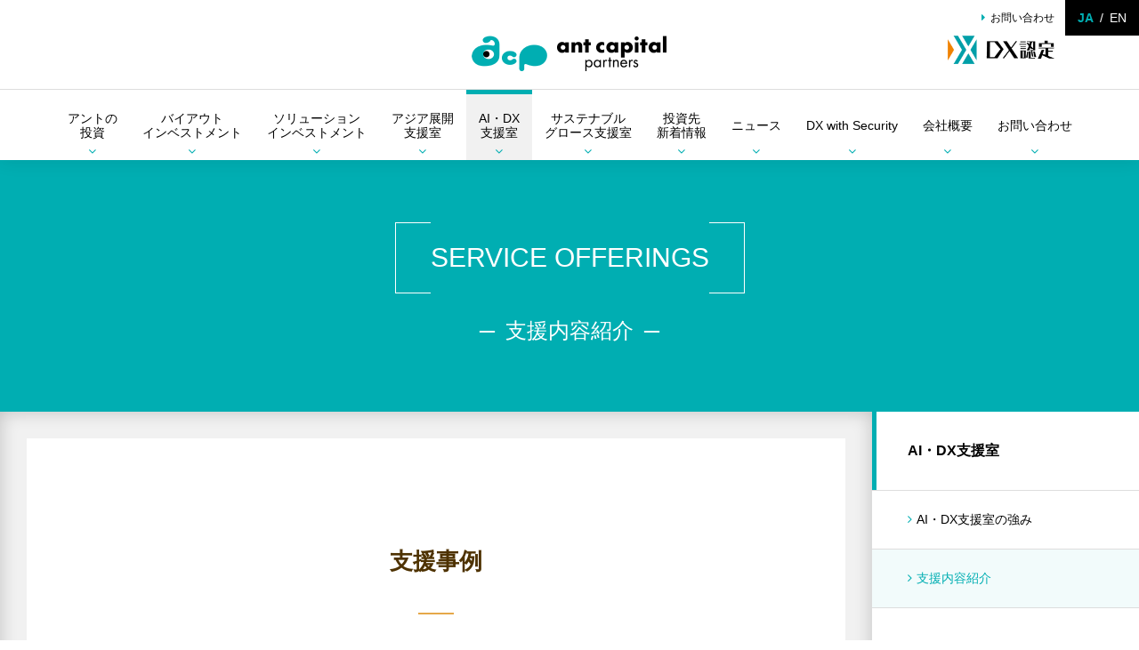

--- FILE ---
content_type: text/html; charset=UTF-8
request_url: https://www.antcapital.jp/ai-dx-support/ai-dx-support-introduction/
body_size: 49826
content:
<!DOCTYPE html>
<!--[if IE 7]>
<html class="ie ie7" lang="ja">
<![endif]-->
<!--[if IE 8]>
<html class="ie ie8" lang="ja">
<![endif]-->
<!--[if !(IE 7) | !(IE 8) ]><!-->
<html lang="ja">
<!--<![endif]-->
<head>
<meta charset="UTF-8">
<meta http-equiv="X-UA-Compatible" content="IE=edge">
<meta name="viewport" content="width=device-width,initial-scale=1.0,minimum-scale=1.0,maximum-scale=1.0,user-scalable=no">

<meta http-equiv="Content-Style-Type" content="text/css">
<meta http-equiv="Content-Script-Type" content="text/javascript">


<title>支援内容紹介 &#8211; アント・キャピタル・パートナーズ株式会社（Ant Capital Partners Co., Ltd.）</title>
<meta name='robots' content='max-image-preview:large' />
<link rel='dns-prefetch' href='//stats.wp.com' />
<link rel='dns-prefetch' href='//fonts.googleapis.com' />
<script type="text/javascript">
window._wpemojiSettings = {"baseUrl":"https:\/\/s.w.org\/images\/core\/emoji\/14.0.0\/72x72\/","ext":".png","svgUrl":"https:\/\/s.w.org\/images\/core\/emoji\/14.0.0\/svg\/","svgExt":".svg","source":{"concatemoji":"https:\/\/www.antcapital.jp\/wp-includes\/js\/wp-emoji-release.min.js?ver=0bce812503e93f99784b30e2f238bf37"}};
/*! This file is auto-generated */
!function(i,n){var o,s,e;function c(e){try{var t={supportTests:e,timestamp:(new Date).valueOf()};sessionStorage.setItem(o,JSON.stringify(t))}catch(e){}}function p(e,t,n){e.clearRect(0,0,e.canvas.width,e.canvas.height),e.fillText(t,0,0);var t=new Uint32Array(e.getImageData(0,0,e.canvas.width,e.canvas.height).data),r=(e.clearRect(0,0,e.canvas.width,e.canvas.height),e.fillText(n,0,0),new Uint32Array(e.getImageData(0,0,e.canvas.width,e.canvas.height).data));return t.every(function(e,t){return e===r[t]})}function u(e,t,n){switch(t){case"flag":return n(e,"\ud83c\udff3\ufe0f\u200d\u26a7\ufe0f","\ud83c\udff3\ufe0f\u200b\u26a7\ufe0f")?!1:!n(e,"\ud83c\uddfa\ud83c\uddf3","\ud83c\uddfa\u200b\ud83c\uddf3")&&!n(e,"\ud83c\udff4\udb40\udc67\udb40\udc62\udb40\udc65\udb40\udc6e\udb40\udc67\udb40\udc7f","\ud83c\udff4\u200b\udb40\udc67\u200b\udb40\udc62\u200b\udb40\udc65\u200b\udb40\udc6e\u200b\udb40\udc67\u200b\udb40\udc7f");case"emoji":return!n(e,"\ud83e\udef1\ud83c\udffb\u200d\ud83e\udef2\ud83c\udfff","\ud83e\udef1\ud83c\udffb\u200b\ud83e\udef2\ud83c\udfff")}return!1}function f(e,t,n){var r="undefined"!=typeof WorkerGlobalScope&&self instanceof WorkerGlobalScope?new OffscreenCanvas(300,150):i.createElement("canvas"),a=r.getContext("2d",{willReadFrequently:!0}),o=(a.textBaseline="top",a.font="600 32px Arial",{});return e.forEach(function(e){o[e]=t(a,e,n)}),o}function t(e){var t=i.createElement("script");t.src=e,t.defer=!0,i.head.appendChild(t)}"undefined"!=typeof Promise&&(o="wpEmojiSettingsSupports",s=["flag","emoji"],n.supports={everything:!0,everythingExceptFlag:!0},e=new Promise(function(e){i.addEventListener("DOMContentLoaded",e,{once:!0})}),new Promise(function(t){var n=function(){try{var e=JSON.parse(sessionStorage.getItem(o));if("object"==typeof e&&"number"==typeof e.timestamp&&(new Date).valueOf()<e.timestamp+604800&&"object"==typeof e.supportTests)return e.supportTests}catch(e){}return null}();if(!n){if("undefined"!=typeof Worker&&"undefined"!=typeof OffscreenCanvas&&"undefined"!=typeof URL&&URL.createObjectURL&&"undefined"!=typeof Blob)try{var e="postMessage("+f.toString()+"("+[JSON.stringify(s),u.toString(),p.toString()].join(",")+"));",r=new Blob([e],{type:"text/javascript"}),a=new Worker(URL.createObjectURL(r),{name:"wpTestEmojiSupports"});return void(a.onmessage=function(e){c(n=e.data),a.terminate(),t(n)})}catch(e){}c(n=f(s,u,p))}t(n)}).then(function(e){for(var t in e)n.supports[t]=e[t],n.supports.everything=n.supports.everything&&n.supports[t],"flag"!==t&&(n.supports.everythingExceptFlag=n.supports.everythingExceptFlag&&n.supports[t]);n.supports.everythingExceptFlag=n.supports.everythingExceptFlag&&!n.supports.flag,n.DOMReady=!1,n.readyCallback=function(){n.DOMReady=!0}}).then(function(){return e}).then(function(){var e;n.supports.everything||(n.readyCallback(),(e=n.source||{}).concatemoji?t(e.concatemoji):e.wpemoji&&e.twemoji&&(t(e.twemoji),t(e.wpemoji)))}))}((window,document),window._wpemojiSettings);
</script>
<style type="text/css">
img.wp-smiley,
img.emoji {
	display: inline !important;
	border: none !important;
	box-shadow: none !important;
	height: 1em !important;
	width: 1em !important;
	margin: 0 0.07em !important;
	vertical-align: -0.1em !important;
	background: none !important;
	padding: 0 !important;
}
</style>
	<link rel='stylesheet' id='wp-block-library-css' href='https://www.antcapital.jp/wp-includes/css/dist/block-library/style.min.css?ver=0bce812503e93f99784b30e2f238bf37' type='text/css' media='all' />
<style id='wp-block-library-inline-css' type='text/css'>
.has-text-align-justify{text-align:justify;}
</style>
<link rel='stylesheet' id='jetpack-videopress-video-block-view-css' href='https://www.antcapital.jp/wp-content/plugins/jetpack/jetpack_vendor/automattic/jetpack-videopress/build/block-editor/blocks/video/view.css?minify=false&#038;ver=34ae973733627b74a14e' type='text/css' media='all' />
<link rel='stylesheet' id='mediaelement-css' href='https://www.antcapital.jp/wp-includes/js/mediaelement/mediaelementplayer-legacy.min.css?ver=4.2.17' type='text/css' media='all' />
<link rel='stylesheet' id='wp-mediaelement-css' href='https://www.antcapital.jp/wp-includes/js/mediaelement/wp-mediaelement.min.css?ver=0bce812503e93f99784b30e2f238bf37' type='text/css' media='all' />
<style id='classic-theme-styles-inline-css' type='text/css'>
/*! This file is auto-generated */
.wp-block-button__link{color:#fff;background-color:#32373c;border-radius:9999px;box-shadow:none;text-decoration:none;padding:calc(.667em + 2px) calc(1.333em + 2px);font-size:1.125em}.wp-block-file__button{background:#32373c;color:#fff;text-decoration:none}
</style>
<style id='global-styles-inline-css' type='text/css'>
body{--wp--preset--color--black: #000000;--wp--preset--color--cyan-bluish-gray: #abb8c3;--wp--preset--color--white: #ffffff;--wp--preset--color--pale-pink: #f78da7;--wp--preset--color--vivid-red: #cf2e2e;--wp--preset--color--luminous-vivid-orange: #ff6900;--wp--preset--color--luminous-vivid-amber: #fcb900;--wp--preset--color--light-green-cyan: #7bdcb5;--wp--preset--color--vivid-green-cyan: #00d084;--wp--preset--color--pale-cyan-blue: #8ed1fc;--wp--preset--color--vivid-cyan-blue: #0693e3;--wp--preset--color--vivid-purple: #9b51e0;--wp--preset--gradient--vivid-cyan-blue-to-vivid-purple: linear-gradient(135deg,rgba(6,147,227,1) 0%,rgb(155,81,224) 100%);--wp--preset--gradient--light-green-cyan-to-vivid-green-cyan: linear-gradient(135deg,rgb(122,220,180) 0%,rgb(0,208,130) 100%);--wp--preset--gradient--luminous-vivid-amber-to-luminous-vivid-orange: linear-gradient(135deg,rgba(252,185,0,1) 0%,rgba(255,105,0,1) 100%);--wp--preset--gradient--luminous-vivid-orange-to-vivid-red: linear-gradient(135deg,rgba(255,105,0,1) 0%,rgb(207,46,46) 100%);--wp--preset--gradient--very-light-gray-to-cyan-bluish-gray: linear-gradient(135deg,rgb(238,238,238) 0%,rgb(169,184,195) 100%);--wp--preset--gradient--cool-to-warm-spectrum: linear-gradient(135deg,rgb(74,234,220) 0%,rgb(151,120,209) 20%,rgb(207,42,186) 40%,rgb(238,44,130) 60%,rgb(251,105,98) 80%,rgb(254,248,76) 100%);--wp--preset--gradient--blush-light-purple: linear-gradient(135deg,rgb(255,206,236) 0%,rgb(152,150,240) 100%);--wp--preset--gradient--blush-bordeaux: linear-gradient(135deg,rgb(254,205,165) 0%,rgb(254,45,45) 50%,rgb(107,0,62) 100%);--wp--preset--gradient--luminous-dusk: linear-gradient(135deg,rgb(255,203,112) 0%,rgb(199,81,192) 50%,rgb(65,88,208) 100%);--wp--preset--gradient--pale-ocean: linear-gradient(135deg,rgb(255,245,203) 0%,rgb(182,227,212) 50%,rgb(51,167,181) 100%);--wp--preset--gradient--electric-grass: linear-gradient(135deg,rgb(202,248,128) 0%,rgb(113,206,126) 100%);--wp--preset--gradient--midnight: linear-gradient(135deg,rgb(2,3,129) 0%,rgb(40,116,252) 100%);--wp--preset--font-size--small: 13px;--wp--preset--font-size--medium: 20px;--wp--preset--font-size--large: 36px;--wp--preset--font-size--x-large: 42px;--wp--preset--spacing--20: 0.44rem;--wp--preset--spacing--30: 0.67rem;--wp--preset--spacing--40: 1rem;--wp--preset--spacing--50: 1.5rem;--wp--preset--spacing--60: 2.25rem;--wp--preset--spacing--70: 3.38rem;--wp--preset--spacing--80: 5.06rem;--wp--preset--shadow--natural: 6px 6px 9px rgba(0, 0, 0, 0.2);--wp--preset--shadow--deep: 12px 12px 50px rgba(0, 0, 0, 0.4);--wp--preset--shadow--sharp: 6px 6px 0px rgba(0, 0, 0, 0.2);--wp--preset--shadow--outlined: 6px 6px 0px -3px rgba(255, 255, 255, 1), 6px 6px rgba(0, 0, 0, 1);--wp--preset--shadow--crisp: 6px 6px 0px rgba(0, 0, 0, 1);}:where(.is-layout-flex){gap: 0.5em;}:where(.is-layout-grid){gap: 0.5em;}body .is-layout-flow > .alignleft{float: left;margin-inline-start: 0;margin-inline-end: 2em;}body .is-layout-flow > .alignright{float: right;margin-inline-start: 2em;margin-inline-end: 0;}body .is-layout-flow > .aligncenter{margin-left: auto !important;margin-right: auto !important;}body .is-layout-constrained > .alignleft{float: left;margin-inline-start: 0;margin-inline-end: 2em;}body .is-layout-constrained > .alignright{float: right;margin-inline-start: 2em;margin-inline-end: 0;}body .is-layout-constrained > .aligncenter{margin-left: auto !important;margin-right: auto !important;}body .is-layout-constrained > :where(:not(.alignleft):not(.alignright):not(.alignfull)){max-width: var(--wp--style--global--content-size);margin-left: auto !important;margin-right: auto !important;}body .is-layout-constrained > .alignwide{max-width: var(--wp--style--global--wide-size);}body .is-layout-flex{display: flex;}body .is-layout-flex{flex-wrap: wrap;align-items: center;}body .is-layout-flex > *{margin: 0;}body .is-layout-grid{display: grid;}body .is-layout-grid > *{margin: 0;}:where(.wp-block-columns.is-layout-flex){gap: 2em;}:where(.wp-block-columns.is-layout-grid){gap: 2em;}:where(.wp-block-post-template.is-layout-flex){gap: 1.25em;}:where(.wp-block-post-template.is-layout-grid){gap: 1.25em;}.has-black-color{color: var(--wp--preset--color--black) !important;}.has-cyan-bluish-gray-color{color: var(--wp--preset--color--cyan-bluish-gray) !important;}.has-white-color{color: var(--wp--preset--color--white) !important;}.has-pale-pink-color{color: var(--wp--preset--color--pale-pink) !important;}.has-vivid-red-color{color: var(--wp--preset--color--vivid-red) !important;}.has-luminous-vivid-orange-color{color: var(--wp--preset--color--luminous-vivid-orange) !important;}.has-luminous-vivid-amber-color{color: var(--wp--preset--color--luminous-vivid-amber) !important;}.has-light-green-cyan-color{color: var(--wp--preset--color--light-green-cyan) !important;}.has-vivid-green-cyan-color{color: var(--wp--preset--color--vivid-green-cyan) !important;}.has-pale-cyan-blue-color{color: var(--wp--preset--color--pale-cyan-blue) !important;}.has-vivid-cyan-blue-color{color: var(--wp--preset--color--vivid-cyan-blue) !important;}.has-vivid-purple-color{color: var(--wp--preset--color--vivid-purple) !important;}.has-black-background-color{background-color: var(--wp--preset--color--black) !important;}.has-cyan-bluish-gray-background-color{background-color: var(--wp--preset--color--cyan-bluish-gray) !important;}.has-white-background-color{background-color: var(--wp--preset--color--white) !important;}.has-pale-pink-background-color{background-color: var(--wp--preset--color--pale-pink) !important;}.has-vivid-red-background-color{background-color: var(--wp--preset--color--vivid-red) !important;}.has-luminous-vivid-orange-background-color{background-color: var(--wp--preset--color--luminous-vivid-orange) !important;}.has-luminous-vivid-amber-background-color{background-color: var(--wp--preset--color--luminous-vivid-amber) !important;}.has-light-green-cyan-background-color{background-color: var(--wp--preset--color--light-green-cyan) !important;}.has-vivid-green-cyan-background-color{background-color: var(--wp--preset--color--vivid-green-cyan) !important;}.has-pale-cyan-blue-background-color{background-color: var(--wp--preset--color--pale-cyan-blue) !important;}.has-vivid-cyan-blue-background-color{background-color: var(--wp--preset--color--vivid-cyan-blue) !important;}.has-vivid-purple-background-color{background-color: var(--wp--preset--color--vivid-purple) !important;}.has-black-border-color{border-color: var(--wp--preset--color--black) !important;}.has-cyan-bluish-gray-border-color{border-color: var(--wp--preset--color--cyan-bluish-gray) !important;}.has-white-border-color{border-color: var(--wp--preset--color--white) !important;}.has-pale-pink-border-color{border-color: var(--wp--preset--color--pale-pink) !important;}.has-vivid-red-border-color{border-color: var(--wp--preset--color--vivid-red) !important;}.has-luminous-vivid-orange-border-color{border-color: var(--wp--preset--color--luminous-vivid-orange) !important;}.has-luminous-vivid-amber-border-color{border-color: var(--wp--preset--color--luminous-vivid-amber) !important;}.has-light-green-cyan-border-color{border-color: var(--wp--preset--color--light-green-cyan) !important;}.has-vivid-green-cyan-border-color{border-color: var(--wp--preset--color--vivid-green-cyan) !important;}.has-pale-cyan-blue-border-color{border-color: var(--wp--preset--color--pale-cyan-blue) !important;}.has-vivid-cyan-blue-border-color{border-color: var(--wp--preset--color--vivid-cyan-blue) !important;}.has-vivid-purple-border-color{border-color: var(--wp--preset--color--vivid-purple) !important;}.has-vivid-cyan-blue-to-vivid-purple-gradient-background{background: var(--wp--preset--gradient--vivid-cyan-blue-to-vivid-purple) !important;}.has-light-green-cyan-to-vivid-green-cyan-gradient-background{background: var(--wp--preset--gradient--light-green-cyan-to-vivid-green-cyan) !important;}.has-luminous-vivid-amber-to-luminous-vivid-orange-gradient-background{background: var(--wp--preset--gradient--luminous-vivid-amber-to-luminous-vivid-orange) !important;}.has-luminous-vivid-orange-to-vivid-red-gradient-background{background: var(--wp--preset--gradient--luminous-vivid-orange-to-vivid-red) !important;}.has-very-light-gray-to-cyan-bluish-gray-gradient-background{background: var(--wp--preset--gradient--very-light-gray-to-cyan-bluish-gray) !important;}.has-cool-to-warm-spectrum-gradient-background{background: var(--wp--preset--gradient--cool-to-warm-spectrum) !important;}.has-blush-light-purple-gradient-background{background: var(--wp--preset--gradient--blush-light-purple) !important;}.has-blush-bordeaux-gradient-background{background: var(--wp--preset--gradient--blush-bordeaux) !important;}.has-luminous-dusk-gradient-background{background: var(--wp--preset--gradient--luminous-dusk) !important;}.has-pale-ocean-gradient-background{background: var(--wp--preset--gradient--pale-ocean) !important;}.has-electric-grass-gradient-background{background: var(--wp--preset--gradient--electric-grass) !important;}.has-midnight-gradient-background{background: var(--wp--preset--gradient--midnight) !important;}.has-small-font-size{font-size: var(--wp--preset--font-size--small) !important;}.has-medium-font-size{font-size: var(--wp--preset--font-size--medium) !important;}.has-large-font-size{font-size: var(--wp--preset--font-size--large) !important;}.has-x-large-font-size{font-size: var(--wp--preset--font-size--x-large) !important;}
.wp-block-navigation a:where(:not(.wp-element-button)){color: inherit;}
:where(.wp-block-post-template.is-layout-flex){gap: 1.25em;}:where(.wp-block-post-template.is-layout-grid){gap: 1.25em;}
:where(.wp-block-columns.is-layout-flex){gap: 2em;}:where(.wp-block-columns.is-layout-grid){gap: 2em;}
.wp-block-pullquote{font-size: 1.5em;line-height: 1.6;}
</style>
<link rel='stylesheet' id='bogo-css' href='https://www.antcapital.jp/wp-content/plugins/bogo/includes/css/style.css?ver=3.7' type='text/css' media='all' />
<link rel='stylesheet' id='contact-form-7-css' href='https://www.antcapital.jp/wp-content/plugins/contact-form-7/includes/css/styles.css?ver=5.8' type='text/css' media='all' />
<link rel='stylesheet' id='contact-form-7-confirm-css' href='https://www.antcapital.jp/wp-content/plugins/contact-form-7-add-confirm/includes/css/styles.css?ver=5.1' type='text/css' media='all' />
<link rel='stylesheet' id='wp-pagenavi-css' href='https://www.antcapital.jp/wp-content/plugins/wp-pagenavi/pagenavi-css.css?ver=2.70' type='text/css' media='all' />
<link rel='stylesheet' id='reset_css-css' href='https://www.antcapital.jp/wp-content/themes/antcapital-2022/assets/css/fundamental.css?ver=1.0.2' type='text/css' media='all' />
<link rel='stylesheet' id='googlefont_css-css' href='https://fonts.googleapis.com/css?family=Poppins%3A600&#038;ver=0bce812503e93f99784b30e2f238bf37' type='text/css' media='all' />
<link rel='stylesheet' id='fontawesome_css-css' href='https://www.antcapital.jp/wp-content/themes/antcapital-2022/assets/vendor/font-awesome/css/font-awesome.min.css?ver=1.0.2' type='text/css' media='all' />
<link rel='stylesheet' id='common_css-css' href='https://www.antcapital.jp/wp-content/themes/antcapital-2022/assets/css/common.css?ver=1.0.2' type='text/css' media='all' />
<link rel='stylesheet' id='ccontents_css-css' href='https://www.antcapital.jp/wp-content/themes/antcapital-2022/assets/css/contents.css?ver=1.0.2' type='text/css' media='all' />
<link rel='stylesheet' id='ccontents-common_css-css' href='https://www.antcapital.jp/wp-content/themes/antcapital-2022/assets/css/contents-common.css?ver=1.0.2' type='text/css' media='all' />
<link rel='stylesheet' id='ccontents-top_css-css' href='https://www.antcapital.jp/wp-content/themes/antcapital-2022/assets/css/contents-top.css?ver=1.0.2' type='text/css' media='all' />
<link rel='stylesheet' id='ccontents-topix_css-css' href='https://www.antcapital.jp/wp-content/themes/antcapital-2022/assets/css/contents-topix.css?ver=1.0.2' type='text/css' media='all' />
<link rel='stylesheet' id='style-css' href='https://www.antcapital.jp/wp-content/themes/antcapital-2022/style.css?ver=1.0.2' type='text/css' media='all' />
<link rel='stylesheet' id='print_css-css' href='https://www.antcapital.jp/wp-content/themes/antcapital-2022/assets/css/print.css?ver=1.0.2' type='text/css' media='print' />
<link rel='stylesheet' id='mcustomscrollbar_css-css' href='https://www.antcapital.jp/wp-content/themes/antcapital-2022/assets/vendor/malihu-custom-scrollbar/jquery.mCustomScrollbar.css?ver=1.0.2' type='text/css' media='all' />
<link rel='stylesheet' id='slick_css-css' href='https://www.antcapital.jp/wp-content/themes/antcapital-2022/assets/vendor/slick/slick.css?ver=1.0.2' type='text/css' media='1' />
<link rel='stylesheet' id='jetpack_css-css' href='https://www.antcapital.jp/wp-content/plugins/jetpack/css/jetpack.css?ver=12.4.1' type='text/css' media='all' />
<script type='text/javascript' src='https://www.antcapital.jp/wp-content/themes/antcapital-2022/assets/vendor/jquery.js?ver=1.0' id='jquery-js'></script>
<script type='text/javascript' src='https://www.antcapital.jp/wp-content/themes/antcapital-2022/assets/vendor/jquery.sticky-kit.min.js?ver=0bce812503e93f99784b30e2f238bf37' id='sticky-kit-js'></script>
<script type='text/javascript' src='https://www.antcapital.jp/wp-content/themes/antcapital-2022/assets/js/functions.js?ver=0bce812503e93f99784b30e2f238bf37' id='functions-js'></script>
<link rel="https://api.w.org/" href="https://www.antcapital.jp/wp-json/" /><link rel="alternate" type="application/json" href="https://www.antcapital.jp/wp-json/wp/v2/pages/2039" /><link rel="EditURI" type="application/rsd+xml" title="RSD" href="https://www.antcapital.jp/xmlrpc.php?rsd" />

<link rel="canonical" href="https://www.antcapital.jp/ai-dx-support/ai-dx-support-introduction/" />
<link rel='shortlink' href='https://www.antcapital.jp/?p=2039' />
<link rel="alternate" type="application/json+oembed" href="https://www.antcapital.jp/wp-json/oembed/1.0/embed?url=https%3A%2F%2Fwww.antcapital.jp%2Fai-dx-support%2Fai-dx-support-introduction%2F" />
<link rel="alternate" hreflang="en-US" href="https://www.antcapital.jp/en/ai-dx-support/ai-dx-support-introduction/" />
<link rel="alternate" hreflang="ja" href="https://www.antcapital.jp/ai-dx-support/ai-dx-support-introduction/" />
<!-- Favicon Rotator -->
<link rel="shortcut icon" href="https://www.antcapital.jp/wp-content/uploads/2022/02/brand-logo.png" />
<link rel="apple-touch-icon-precomposed" href="https://www.antcapital.jp/wp-content/uploads/2022/02/brand-logo-1.png" />
<!-- End Favicon Rotator -->
	<style>img#wpstats{display:none}</style>
		<style type="text/css">.recentcomments a{display:inline !important;padding:0 !important;margin:0 !important;}</style>
<!--[if lt IE 9]>
<script src="https://www.antcapital.jp/wp-content/themes/antcapital-2022/assets/js/ie/html5.js"></script>
<script src="https://www.antcapital.jp/wp-content/themes/antcapital-2022/assets/js/ie/css3-mediaqueries.js"></script>
<![endif]-->

</head>
<body class="page-template-default page page-id-2039 page-child parent-pageid-2023 group-ai-dx-support ja">
<header class="global-header">
  <h1 class="global-header__brand"><a href="https://www.antcapital.jp"><img src="https://www.antcapital.jp/wp-content/themes/antcapital-2022/assets/img/common/brand-logo.png" alt="アント・キャピタル・パートナーズ株式会社（Ant Capital Partners Co., Ltd.）"/></a></h1>
  <button class="global-header__menu--trigger  js-globalmenu-trigger">
    <span class="hamburger-icon">
      <span class="hamburger-icon__bar  hamburger-icon__bar--1"></span>
      <span class="hamburger-icon__bar  hamburger-icon__bar--2"></span>
      <span class="hamburger-icon__bar  hamburger-icon__bar--3"></span>
    </span>
  </button>
</header><!-- header.global-header -->

<nav class="global-navigation  js-globalmenu">
  <div class="global-navigation__wrap">

    <div class="global-navigation__sub-menu">
      <p class="sub-menu">
        <a href="https://www.antcapital.jp/contact/" class="current-group group-contact"><span>お問い合わせ</span></a>          <span class="dx-logo"><a href="https://www.meti.go.jp/policy/it_policy/investment/dx-nintei/dx-nintei.html" target="_blank"><img src="https://www.antcapital.jp/wordpress/wp-content/uploads/2023/07/dx-logo.png"></a></span>
          <span class="dx-logo_en"><a href="https://www.meti.go.jp/policy/it_policy/investment/dx-nintei/dx-nintei.html" target="_blank"><img src="https://www.antcapital.jp/wordpress/wp-content/uploads/2023/07/dx-logo_en.png"></a></span>
      </p>

      <ul class="lang-menu">
                <li><span>ja</span></li>
        <li><a href="https://www.antcapital.jp/en/">en</a></li>
              </ul>
    </div>

    <div class="global-navigation__menu">

      <!-- アントの投資 -->
      <dl class="globalmenu__accordion">
                <dt><a href="https://www.antcapital.jp/about/message/" class="current-group group-about"><span>アントの<br>投資</span></a><button class="globalmenu__accordion--trigger  js-accordion-trigger"></button></dt>
        <dd>
          <ul>
          <li><a href="https://www.antcapital.jp/about/message/">代表者メッセージ</a></li><li><a href="https://www.antcapital.jp/about/strategy/">基本的信条</a></li>
          <li><a href="https://www.youtube.com/watch?v=x4xkyxLZaFc" class="icon icon--website" target="_blank">新たなコーポレートブランディングのご紹介～創立20周年を迎えて～<br>アント公式動画チャンネル</a></li>
          </ul>
        </dd>
      </dl><!-- dl.globalmenu__accordion -->

      <!-- バイアウトインベストメント -->
      <dl class="globalmenu__accordion">
                <dt><a href="https://www.antcapital.jp/buyout-investment/buyout-strengths/" class="current-group group-buyout-investment"><span>バイアウト<br>インベストメント</span></a><button class="globalmenu__accordion--trigger  js-accordion-trigger"></button></dt>
        <dd>
          <ul>
          <li><a href="https://www.antcapital.jp/buyout-investment/buyout-strengths/">バイアウトインベストメントグループの強み</a></li><li><a href="https://www.antcapital.jp/buyout-investment/buyout-investment-policy/">投資方針</a></li><li><a href="https://www.antcapital.jp/buyout-investment/buyout-investment-method/">投資手法紹介</a></li><li><a href="https://www.antcapital.jp/buyout-investment/buyout-investment-performance-2/">投資実績</a></li><li><a href="https://www.antcapital.jp/buyout-investment/buyout-investment-topix/">投資先新着情報</a></li><li><a href="https://www.antcapital.jp/buyout-investment/buyout-investment-message-from-investee/">投資先からのメッセージ</a></li><li><a href="https://www.antcapital.jp/buyout-investment/buyout-investment-member/">メンバー</a></li>          </ul>
        </dd>
      </dl><!-- dl.globalmenu__accordion -->

      <!-- ソリューションインベストメント -->
      <dl class="globalmenu__accordion">
                <dt><a href="https://www.antcapital.jp/solution-investment/solution-investment-strengths/" class="current-group group-solution-investment"><span>ソリューション<br>インベストメント</span></a><button class="globalmenu__accordion--trigger  js-accordion-trigger"></button></dt>
        <dd>
          <ul>
          <li><a href="https://www.antcapital.jp/solution-investment/solution-investment-strengths/" class="">ソリューションインベストメントグループの強み</a></li><li><a href="https://www.antcapital.jp/solution-investment/solution-investment-policy/" class="">投資方針</a></li><li><a href="https://www.antcapital.jp/solution-investment/solution-investment-method/solution-investment-solution/" class="fake_link">投資手法紹介</a><ul><li><a href="https://www.antcapital.jp/solution-investment/solution-investment-method/solution-investment-solution/">資本流動化ソリューション</a></li><li><a href="https://www.antcapital.jp/solution-investment/solution-investment-method/solution-investment-fund-equity-investment/">ファンド持分投資</a></li></ul></li><li><a href="https://www.antcapital.jp/solution-investment/solution-investment-performance/" class="">投資実績</a></li><li><a href="https://www.antcapital.jp/solution-investment/sd-topix/" class="">投資先新着情報</a></li><li><a href="https://www.antcapital.jp/solution-investment/solution-investment-message-from-investee/" class="">投資先からのメッセージ</a></li><li><a href="https://www.antcapital.jp/solution-investment/solution-investment-member/" class="">メンバー</a></li>          </ul>
        </dd>
      </dl><!-- dl.globalmenu__accordion -->

      <!-- アジア展開支援室 -->
      <dl class="globalmenu__accordion">
                <dt><a href="https://www.antcapital.jp/asia-support/asia-strengths/" class="current-group group-asia-support"><span>アジア展開<br>支援室</span></a><button class="globalmenu__accordion--trigger  js-accordion-trigger"></button></dt>
        <dd>
          <ul>
          <li><a href="https://www.antcapital.jp/asia-support/asia-strengths/">アジア展開支援室の強み</a></li><li><a href="https://www.antcapital.jp/asia-support/asia-support-introduction/">支援内容紹介</a></li>          </ul>
        </dd>
      </dl><!-- dl.globalmenu__accordion -->

      <!-- AI・DX支援室 -->
      <dl class="globalmenu__accordion">
                <dt><a href="https://www.antcapital.jp/ai-dx-support/ai-dx-strengths/" class="current-group group-ai-dx-support"><span>AI・DX<br>支援室</span></a><button class="globalmenu__accordion--trigger  js-accordion-trigger"></button></dt>
        <dd>
          <ul>
          <li><a href="https://www.antcapital.jp/ai-dx-support/ai-dx-strengths/">AI・DX支援室の強み</a></li><li><a href="https://www.antcapital.jp/ai-dx-support/ai-dx-support-introduction/">支援内容紹介</a></li>          </ul>
        </dd>
      </dl><!-- dl.globalmenu__accordion -->

      <!-- サステナブルグロース支援室 -->
      <dl class="globalmenu__accordion">
                <dt><a href="https://www.antcapital.jp/sustainable-support/sustainable-function/" class="current-group group-sustainable-support"><span>サステナブル<br>グロース支援室</span></a><button class="globalmenu__accordion--trigger  js-accordion-trigger"></button></dt>
        <dd>
          <ul>
          <li><a href="https://www.antcapital.jp/sustainable-support/sustainable-function/">サステナブルグロース支援室の役割</a></li><li><a href="https://www.antcapital.jp/sustainable-support/sustainability-report-2/">サステナビリティに関する取り組み</a></li><li><a href="https://www.antcapital.jp/sustainable-support/sustainability-report-2-2/">サステナビリティレポート2025</a></li><li><a href="https://www.antcapital.jp/sustainable-support/sustainability-report/">サステナビリティレポート2023</a></li>          </ul>
        </dd>
      </dl><!-- dl.globalmenu__accordion -->

      <!-- 投資先新着情報 -->
      <dl class="globalmenu__accordion">
                <dt><a href="https://www.antcapital.jp/topic/" class="current-group group-topic"><span>投資先<br>新着情報</span></a><button class="globalmenu__accordion--trigger  js-accordion-trigger"></button></dt>
        <dd>
          <ul>
          <li><a href="https://www.antcapital.jp/topics/category/buyout-investment/">バイアウトインベストメント</a></li><li><a href="https://www.antcapital.jp/topics/category/solution-investment/">ソリューションインベストメント</a></li>          </ul>
        </dd>
      </dl><!-- dl.globalmenu__accordion -->

      <!-- 最新ニュース -->
      <dl class="globalmenu__accordion">
                <dt><a href="https://www.antcapital.jp/news-all/" class="current-group group-news-all"><span>ニュース</span></a><button class="globalmenu__accordion--trigger  js-accordion-trigger"></button></dt>
        <dd>
          <ul>
          <li><a href="https://www.antcapital.jp/news/news_category/buyout-investment/">バイアウトインベストメント</a></li><li><a href="https://www.antcapital.jp/news/news_category/solution-investment/">ソリューションインベストメント</a></li><li><a href="https://www.antcapital.jp/news/news_category/corporate-all/">全社関連</a></li><li><a href="https://www.antcapital.jp/news/news_category/media/">新聞・雑誌・書籍等</a></li>          </ul>
        </dd>
      </dl><!-- dl.globalmenu__accordion -->


      <!-- DX WITH SECURITY -->
      <dl class="globalmenu__accordion">
                <dt><a href="https://www.antcapital.jp/dx-with-security/dx-with-security/" class="current-group group-dx-with-security"><span>DX with
Security</span></a><button class="globalmenu__accordion--trigger  js-accordion-trigger"></button></dt>
        <dd>
          <ul>
          <li><a href="https://www.antcapital.jp/dx-with-security/dx-with-security/">DX with Securityに関する取組み方針</a></li>          </ul>
        </dd>
      </dl><!-- dl.globalmenu__accordion -->




      <!-- 会社概要 -->
      <dl class="globalmenu__accordion">
                <dt><a href="https://www.antcapital.jp/company/profile/" class="current-group group-company"><span>会社概要</span></a><button class="globalmenu__accordion--trigger  js-accordion-trigger"></button></dt>
        <dd>
          <ul>
          <li><a href="https://www.antcapital.jp/company/profile/">会社概要</a></li><li><a href="https://www.antcapital.jp/company/history/">会社沿革</a></li><li><a href="https://www.antcapital.jp/company/management/">経営陣紹介</a></li><li><a href="https://www.antcapital.jp/company/financial-information/">財務情報</a></li><li><a href="https://www.antcapital.jp/company/careers/">採用情報</a></li><li><a href="https://www.antcapital.jp/company/access/">当社へのアクセス</a></li>          </ul>
        </dd>
      </dl><!-- dl.globalmenu__accordion -->

      <!-- お問い合わせ -->
      <dl>
                <dt><a href="https://www.antcapital.jp/contact/" class="current-group group-contact"><span>お問い合わせ</span></a></dt>
      </dl><!-- dl -->


    </div><!-- /div.global-navigation__menu -->
  </div><!-- /nav.global-navigation__wrap -->
</nav><!-- /nav.global-navigation.js-globalmenu -->

<div class="global-wrapper">
  <main class="global-main">
      <div class="global-main-title  contents--index-ai-dx-support">
    <div class="global-main-title__inner">
      <h2 class="contents-title--large">
              <span class="contents-title__main">Service Offerings</span>
        <span class="contents-title__sub"><span>支援内容紹介</span></span>
            </h2>
    </div>
  </div>
  <div class="global-contents">
    <div class="global-contents__body  global-contents__body--ai-dx-support-introduction  contents--index-ai-dx-support">
      <div class="section-box">
  <div class="section-box__body--text">
    <div class="body-text__databody">
        <h2>支援事例</h2>
  <div class="case-list">
        <div class="case-list__cell">
        <div class="case-cell__head">
          <div class="case-cell__head__label">
            <p class="circle-label">
              <span class="circle-label--name">case</span>
              <span class="circle-label--num">01</span>
            </p>
          </div>
          <div class="case-cell__title">
            <p class="case-cell__title-big">飲食店</p>
                      </div>
        </div>
        <div class="label-box  label-box--notitle">
          <dl>
            <dd><ul>
<li>複数店舗を有する飲食店において従業員の接客スキルや相性、勤務シフト等を考慮した人員配置に苦慮しており、AI・DX支援室により適正化の支援を実施することとなった。</li>
<li>各従業員のスキルとそれぞれのスキルが売上に与える影響を数値化し、最適な人員配置をシミュレーションできるシステムを構築した。こちらのシステムにより、経験に頼っていた配置転換や人員補充が数値で判断できるようになった。</li>
</ul>
</dd>
          </dl>
        </div>
      </div>
            <div class="case-list__cell">
        <div class="case-cell__head">
          <div class="case-cell__head__label">
            <p class="circle-label">
              <span class="circle-label--name">case</span>
              <span class="circle-label--num">02</span>
            </p>
          </div>
          <div class="case-cell__title">
            <p class="case-cell__title-big">予備校</p>
                      </div>
        </div>
        <div class="label-box  label-box--notitle">
          <dl>
            <dd><ul>
<li>学生の習熟度と正答率のデータをAIによって学習・分析し、学力に応じた設問毎の正答率を算出するシステムを導入した。</li>
<li>システムにより算出された正答率の低い設問を学生が内容を理解したうえで正答したか、偶然正答したかを教員がフォローすることで、学習効率の向上を図ることが可能となった。</li>
</ul>
</dd>
          </dl>
        </div>
      </div>
        </div>

    </div>
  </div>
</div>
    </div>
    <div class="global-contents__side">
      <div class="js-stick">
        
<div class="contents-menu">
  <h2 class="contents-menu__title"><a href="https://www.antcapital.jp/ai-dx-support/ai-dx-strengths/">AI・DX支援室</a></h2>
  <dl class="contents-menu__list">
        <dt><a href="https://www.antcapital.jp/ai-dx-support/ai-dx-strengths/" class="">AI・DX支援室の強み</a></dt>
        <dt><a href="https://www.antcapital.jp/ai-dx-support/ai-dx-support-introduction/" class="">支援内容紹介</a></dt>
          </dl>
</div>
      </div>
    </div>
  </div>
  
  </main><!-- main.global-mai -->
  <nav class="global-breadcrumb"><ul><li itemscope itemtype="http://data-vocabulary.org/Breadcrumb"><a href="https://www.antcapital.jp" itemprop="url"><span itemprop="title">アント・キャピタル・パートナーズ株式会社</span></a></li><li itemscope itemtype="http://data-vocabulary.org/Breadcrumb"><a href="https://www.antcapital.jp/ai-dx-support/ai-dx-strengths/" itemprop="url"><span itemprop="title">AI・DX支援室</span></a></li><li>支援内容紹介</li></ul></nav>  <footer class="global-footer">
  <nav class="global-sitemap">
    <div class="global-sitemap__menulist">

      <div class="global-sitemap__menulist--cell">
        <dl class="global-sitemap__accordion">
                  <dt><a href="https://www.antcapital.jp/about/message/" class="current-group group-about"><span>アントの投資</span></a><button class="global-sitemap__accordion--trigger  js-accordion-trigger"></button></dt>
          <dd>
            <ul>
            <li><a href="https://www.antcapital.jp/about/message/">代表者メッセージ</a></li><li><a href="https://www.antcapital.jp/about/strategy/">基本的信条</a></li>              <li><a href="https://www.youtube.com/watch?v=x4xkyxLZaFc" class="icon icon--website" target="_blank">新たなコーポレートブランディングのご紹介～創立20周年を迎えて～<br>アント公式動画チャンネル</a></li>
            </ul>
          </dd>
        </dl><!-- dl.global-sitemap--accordion -->
      </div><!-- div.global-sitemap--menulist__cell -->

      <div class="global-sitemap__menulist--cell">
        <dl class="global-sitemap__accordion">
                  <dt><a href="https://www.antcapital.jp/buyout-investment/buyout-strengths/" class="current-group group-buyout-investment"><span>バイアウトインベストメント</span></a><button class="global-sitemap__accordion--trigger  js-accordion-trigger"></button></dt>
          <dd>
            <ul>
            <li><a href="https://www.antcapital.jp/buyout-investment/buyout-strengths/">バイアウトインベストメントグループの強み</a></li><li><a href="https://www.antcapital.jp/buyout-investment/buyout-investment-policy/">投資方針</a></li><li><a href="https://www.antcapital.jp/buyout-investment/buyout-investment-method/">投資手法紹介</a></li><li><a href="https://www.antcapital.jp/buyout-investment/buyout-investment-performance-2/">投資実績</a></li><li><a href="https://www.antcapital.jp/buyout-investment/buyout-investment-topix/">投資先新着情報</a></li><li><a href="https://www.antcapital.jp/buyout-investment/buyout-investment-message-from-investee/">投資先からのメッセージ</a></li><li><a href="https://www.antcapital.jp/buyout-investment/buyout-investment-member/">メンバー</a></li>            </ul>
          </dd>
        </dl><!-- dl.global-sitemap--accordion -->
      </div><!-- div.global-sitemap--menulist__cell -->

      <div class="global-sitemap__menulist--cell">
        <dl class="global-sitemap__accordion">
                  <dt><a href="https://www.antcapital.jp/solution-investment/solution-investment-strengths/" class="current-group group-solution-investment"><span>ソリューションインベストメント</span></a><button class="global-sitemap__accordion--trigger  js-accordion-trigger"></button></dt>
          <dd>
            <ul>
            <li><a href="https://www.antcapital.jp/solution-investment/solution-investment-strengths/" class="">ソリューションインベストメントグループの強み</a></li><li><a href="https://www.antcapital.jp/solution-investment/solution-investment-policy/" class="">投資方針</a></li><li><a href="https://www.antcapital.jp/solution-investment/solution-investment-method/solution-investment-solution/" class="fake_link">投資手法紹介</a><ul><li><a href="https://www.antcapital.jp/solution-investment/solution-investment-method/solution-investment-solution/">資本流動化ソリューション</a></li><li><a href="https://www.antcapital.jp/solution-investment/solution-investment-method/solution-investment-fund-equity-investment/">ファンド持分投資</a></li></ul></li><li><a href="https://www.antcapital.jp/solution-investment/solution-investment-performance/" class="">投資実績</a></li><li><a href="https://www.antcapital.jp/solution-investment/sd-topix/" class="">投資先新着情報</a></li><li><a href="https://www.antcapital.jp/solution-investment/solution-investment-message-from-investee/" class="">投資先からのメッセージ</a></li><li><a href="https://www.antcapital.jp/solution-investment/solution-investment-member/" class="">メンバー</a></li>          </ul>
          </dd>
        </dl><!-- dl.global-sitemap--accordion -->
      </div><!-- div.global-sitemap--menulist__cell -->

      <div class="global-sitemap__menulist--cell">
        <dl class="global-sitemap__accordion">
                  <dt><a href="https://www.antcapital.jp/asia-support/asia-strengths/" class="current-group group-asia-support"><span>アジア展開支援室</span></a><button class="global-sitemap__accordion--trigger  js-accordion-trigger"></button></dt>
          <dd>
            <ul>
            <li><a href="https://www.antcapital.jp/asia-support/asia-strengths/">アジア展開支援室の強み</a></li><li><a href="https://www.antcapital.jp/asia-support/asia-support-introduction/">支援内容紹介</a></li>            </ul>
          </dd>
        </dl><!-- dl.global-sitemap--accordion -->
        <dl class="global-sitemap__accordion">
                  <dt><a href="https://www.antcapital.jp/ai-dx-support/ai-dx-strengths/" class="current-group group-ai-dx-support"><span>AI・DX支援室</span></a><button class="global-sitemap__accordion--trigger  js-accordion-trigger"></button></dt>
          <dd>
            <ul>
            <li><a href="https://www.antcapital.jp/ai-dx-support/ai-dx-strengths/">AI・DX支援室の強み</a></li><li><a href="https://www.antcapital.jp/ai-dx-support/ai-dx-support-introduction/">支援内容紹介</a></li>            </ul>
          </dd>
        </dl><!-- dl.global-sitemap--accordion -->
        <dl class="global-sitemap__accordion">
                  <dt><a href="https://www.antcapital.jp/sustainable-support/sustainable-function/" class="current-group group-sustainable-support"><span>サステナブルグロース支援室</span></a><button class="global-sitemap__accordion--trigger  js-accordion-trigger"></button></dt>
          <dd>
            <ul>
            <li><a href="https://www.antcapital.jp/sustainable-support/sustainable-function/">サステナブルグロース支援室の役割</a></li><li><a href="https://www.antcapital.jp/sustainable-support/sustainability-report-2/">サステナビリティに関する取り組み</a></li><li><a href="https://www.antcapital.jp/sustainable-support/sustainability-report-2-2/">サステナビリティレポート2025</a></li><li><a href="https://www.antcapital.jp/sustainable-support/sustainability-report/">サステナビリティレポート2023</a></li>            </ul>
          </dd>
        </dl><!-- dl.global-sitemap--accordion -->


      </div><!-- div.global-sitemap--menulist__cell -->

      <div class="global-sitemap__menulist--cell">
        <dl class="global-sitemap__accordion">
                  <dt><a href="https://www.antcapital.jp/news-all/" class="current-group group-news-all"><span>ニュース</span></a><button class="global-sitemap__accordion--trigger  js-accordion-trigger"></button></dt>
          <dd>
            <ul>
                        </ul>
          </dd>
        </dl><!-- dl.global-sitemap--accordion -->

        <dl class="global-sitemap__accordion">
                  <dt><a href="https://www.antcapital.jp/topic/" class="current-group group-topic"><span>投資先新着情報</span></a><button class="global-sitemap__accordion--trigger  js-accordion-trigger"></button></dt>
          <dd>
            <ul>
                        </ul>
          </dd>
        </dl><!-- dl.global-sitemap--accordion -->


        <dl class="global-sitemap__accordion">
                  <dt><a href="https://www.antcapital.jp/dx-with-security/dx-with-security/" class="current-group group-dx-with-security"><span>DX with Security</span></a><button class="global-sitemap__accordion--trigger  js-accordion-trigger"></button></dt>
          <dd>
            <ul>
            <li><a href="https://www.antcapital.jp/dx-with-security/dx-with-security/">DX with Securityに関する取組み方針</a></li>            </ul>
          </dd>
        </dl><!-- dl.global-sitemap--accordion -->


        <dl class="global-sitemap__accordion">
                  <dt><a href="https://www.antcapital.jp/company/profile/" class="current-group group-company"><span>会社概要</span></a><button class="global-sitemap__accordion--trigger  js-accordion-trigger"></button></dt>
          <dd>
            <ul>
            <li><a href="https://www.antcapital.jp/company/profile/">会社概要</a></li><li><a href="https://www.antcapital.jp/company/history/">会社沿革</a></li><li><a href="https://www.antcapital.jp/company/management/">経営陣紹介</a></li><li><a href="https://www.antcapital.jp/company/financial-information/">財務情報</a></li><li><a href="https://www.antcapital.jp/company/careers/">採用情報</a></li><li><a href="https://www.antcapital.jp/company/access/">当社へのアクセス</a></li>            </ul>
          </dd>
        </dl><!-- dl.global-sitemap--accordion -->

        <dl>
                  <dt><a href="https://www.antcapital.jp/contact/" class="current-group group-contact"><span>お問い合わせ</span></a></dt>
        </dl><!-- dl.global-sitemap--accordion -->
      </div><!-- div.global-sitemap--menulist__cell -->

    </div>
  </nav><!-- nav.global-sitemap -->

  <div class="global-footer__credit">
    <h2 class="footer-credit__logo"><a href="https://www.antcapital.jp"><img src="https://www.antcapital.jp/wp-content/themes/antcapital-2022/assets/img/common/brand-logo--white.png" alt="アント・キャピタル・パートナーズ株式会社（Ant Capital Partners Co., Ltd.）"></a></h2>
    <nav class="footer-credit__menu">
      <ul>
      <li><a href="https://www.antcapital.jp/voting/">議決権行使に関する基本方針</a></li><li><a href="https://www.antcapital.jp/stewardship/">スチュワードシップコード受入表明</a></li><li><a href="https://www.antcapital.jp/pri/">ESG 投資・PRI 署名</a></li><li><a href="https://www.antcapital.jp/responsible_investment/">責任投資ポリシー</a></li><li><a href="https://www.antcapital.jp/privacy-2/">プライバシーポリシー</a></li><li><a href="https://www.antcapital.jp/compliance/">勧誘方針</a></li><li><a href="https://www.antcapital.jp/antisocial/">反社会的勢力との取引排除について</a></li><li><a href="https://www.antcapital.jp/harassment/">ハラスメント防止ポリシー</a></li><li><a href="https://www.antcapital.jp/conflict/">農林中央金庫との利益相反について</a></li><li><a href="https://www.antcapital.jp/sitemap/">サイトマップ</a></li>      </ul>
    </nav>
    <p class="global-copyright">Copyright (c) Ant Capital Partners Co., Ltd. All Rights Reserved.</p><!-- p.global-copyright -->
  </div><!-- div.global-footer__footer -->
</footer><!-- footer.global-footer -->
</div>
</div><!-- div.global-wrapper -->
<script type='text/javascript' src='https://www.antcapital.jp/wp-content/plugins/contact-form-7/includes/swv/js/index.js?ver=5.8' id='swv-js'></script>
<script type='text/javascript' id='contact-form-7-js-extra'>
/* <![CDATA[ */
var wpcf7 = {"api":{"root":"https:\/\/www.antcapital.jp\/wp-json\/","namespace":"contact-form-7\/v1"}};
/* ]]> */
</script>
<script type='text/javascript' src='https://www.antcapital.jp/wp-content/plugins/contact-form-7/includes/js/index.js?ver=5.8' id='contact-form-7-js'></script>
<script type='text/javascript' src='https://www.antcapital.jp/wp-includes/js/jquery/jquery.form.min.js?ver=4.3.0' id='jquery-form-js'></script>
<script type='text/javascript' src='https://www.antcapital.jp/wp-content/plugins/contact-form-7-add-confirm/includes/js/scripts.js?ver=5.1' id='contact-form-7-confirm-js'></script>
<script type='text/javascript' src='https://www.antcapital.jp/wp-content/themes/antcapital-2022/assets/vendor/jquery.biggerlink.min.js?ver=1.0' id='biggerlink-js'></script>
<script type='text/javascript' src='https://www.antcapital.jp/wp-content/themes/antcapital-2022/assets/vendor/jquery.scrollTo.js?ver=1.0' id='scrollto-js'></script>
<script type='text/javascript' src='https://www.antcapital.jp/wp-content/themes/antcapital-2022/assets/vendor/malihu-custom-scrollbar/jquery.mCustomScrollbar.concat.min.js?ver=1.0' id='mcustomscrollbar-js'></script>
<script type='text/javascript' src='https://www.antcapital.jp/wp-content/themes/antcapital-2022/assets/vendor/slick/slick.min.js?ver=1.0' id='slick-js'></script>
<script type='text/javascript' src='https://www.antcapital.jp/wp-content/themes/antcapital-2022/assets/vendor/jquery.matchHeight-min.js?ver=1.0' id='matchheight-js'></script>
<script type='text/javascript' src='https://www.antcapital.jp/wp-content/themes/antcapital-2022/assets/vendor/yuga.js?ver=1.0' id='yuga-js'></script>
<script defer type='text/javascript' src='https://stats.wp.com/e-202603.js' id='jetpack-stats-js'></script>
<script id="jetpack-stats-js-after" type="text/javascript">
_stq = window._stq || [];
_stq.push([ "view", {v:'ext',blog:'232786847',post:'2039',tz:'9',srv:'www.antcapital.jp',j:'1:12.4.1'} ]);
_stq.push([ "clickTrackerInit", "232786847", "2039" ]);
</script>
</body>
</html>


--- FILE ---
content_type: text/css
request_url: https://www.antcapital.jp/wp-content/themes/antcapital-2022/assets/css/fundamental.css?ver=1.0.2
body_size: 26290
content:
/*! =======================================================
***********************************************************
このファイルはSCSSで作成されています。
数値の調整などは、
/assets/scss/fundamental/のなかのファイルを編集してください。
***********************************************************
======================================================== */*,*:after,*::before{box-sizing:border-box;-webkit-box-sizing:border-box;-moz-box-sizing:border-box}:invalid,:-moz-submit-invalid,:-moz-ui-invalid{box-shadow:none}html,body,body div,span,object,iframe,h1,h2,h3,h4,h5,h6,p,blockquote,pre,abbr,address,cite,code,del,dfn,em,img,ins,kbd,q,samp,small,strong,sub,sup,var,b,i,dl,dt,dd,ol,ul,li,fieldset,form,label,legend,table,caption,tbody,tfoot,thead,tr,th,td,article,aside,figure,footer,header,menu,nav,section,time,mark,audio,video,details,summary{margin:0;padding:0;border:0;font-size:100%;font-weight:inherit;vertical-align:baseline;background:transparent}article,aside,figure,footer,header,nav,section,details,summary{display:block}html{box-sizing:border-box}*,*:before,*:after{box-sizing:border-box;-webkit-box-sizing:border-box;-moz-box-sizing:border-box}img,object,embed{max-width:100%}html{overflow-y:scroll}ul{list-style:none}blockquote,q{quotes:none}blockquote:before,blockquote:after,q:before,q:after{content:'';content:none}a{margin:0;padding:0;font-size:100%;vertical-align:baseline;background:transparent}del{text-decoration:line-through}abbr[title],dfn[title]{border-bottom:1px dotted #000;cursor:help}table{border-collapse:collapse;border-spacing:0}th{font-weight:inherit;vertical-align:bottom}td{font-weight:inherit;vertical-align:top}hr{display:block;height:1px;border:0;border-top:1px solid #ccc;margin:1em 0;padding:0}input,select{vertical-align:middle;font-size:1em}pre{white-space:pre;white-space:pre-wrap;white-space:pre-line;word-wrap:break-word}input[type="radio"]{vertical-align:text-bottom}input[type="checkbox"]{vertical-align:bottom}.ie7 input[type="checkbox"]{vertical-align:baseline}.ie6 input{vertical-align:text-bottom}table{font-size:inherit;font:100%}small{font-size:85%}strong{font-weight:bold}td,td img{vertical-align:top}sub,sup{font-size:75%;line-height:0;position:relative}sup{top:-0.5em}sub{bottom:-0.25em}pre,code,kbd,samp{font-family:monospace, sans-serif}.clickable,label,input[type=button],input[type=submit],input[type=file],button{cursor:pointer}button,input,select,textarea{margin:0}button,input[type=button]{width:auto;overflow:visible}.ie7 img{-ms-interpolation-mode:bicubic}.clearfix:before,.clearfix:after{content:"\0020";display:block;height:0;overflow:hidden}.clearfix:after{clear:both}.clearfix{zoom:1}.list-style--lower-alpha>li{list-style-type:lower-alpha}.list-style--upper-alpha>li{list-style-type:upper-alpha}.list-style--decimal>li{list-style-type:decimal}.list-style--katakana>li{list-style-type:katakana}.list-style--lower-roman>li{list-style-type:lower-roman}.list-style--upper-roman>li{list-style-type:upper-roman}.list-style--disc li>{list-style-type:disc}.list-style--none li{list-style:none}.list-style--circle>li{list-style-type:circle}.list-style--disc>li{list-style-type:disc}.list-style--square>li{list-style-type:square}.list-style--decimal>li{list-style-type:decimal}.list-style--decimal-zero>li{list-style-type:decimal-leading-zero}.list-style--lower-roman>li{list-style-type:lower-roman}.list-style--lower-alpha>li{list-style-type:lower-alpha}.list-style--upper-alpha>li{list-style-type:upper-alpha}.list-style--cjk-ideographic>li{list-style-type:cjk-ideographic}.list-style--hiragana>li{list-style-type:hiragana}.list-style--hiragana-iroha li{list-style-type:hiragana-iroha}.list-style--katakana>li{list-style-type:katakana}.list-style--katakana-iroha>li{list-style-type:katakana-iroha}.list-style--circle,.list-style--disc,.list-style--square,.list-style--decimal,.list-style--decimal-zero,.list-style--lower-roman,.list-style--lower-alpha,.list-style--upper-alpha,.list-style--cjk-ideographic,.list-style--hiragana,.list-style--hiragana-iroha,.list-style--katakana,.list-style--katakana-iroha{margin-left:2em !important;list-style-position:outside;text-indent:0}.list-style__peculiar,.list-style__peculiar--original,.list-style__peculiar--brackets-decimal,.list-style__peculiar--brackets-lowerroman,.list-style__peculiar--brackets-upperroman,.list-style__peculiar--brackets-loweralpha,.list-style__peculiar--brackets-upperalpha,.list-style__peculiar--brackets-hiragana,.list-style__peculiar--brackets-katakana,.list-style__peculiar--dot-decimal,.list-style__peculiar--dot-lowerroman,.list-style__peculiar--dot-upperroman,.list-style__peculiar--dot-loweralpha,.list-style__peculiar--dot-upperalpha,.list-style__peculiar--dot-hiragana,.list-style__peculiar--dot-katakana,.list-style__peculiar--character_circle-decimal{margin-left:2em !important}.list-style__peculiar>li,.list-style__peculiar--original>li,.list-style__peculiar--brackets-decimal>li,.list-style__peculiar--brackets-lowerroman>li,.list-style__peculiar--brackets-upperroman>li,.list-style__peculiar--brackets-loweralpha>li,.list-style__peculiar--brackets-upperalpha>li,.list-style__peculiar--brackets-hiragana>li,.list-style__peculiar--brackets-katakana>li,.list-style__peculiar--dot-decimal>li,.list-style__peculiar--dot-lowerroman>li,.list-style__peculiar--dot-upperroman>li,.list-style__peculiar--dot-loweralpha>li,.list-style__peculiar--dot-upperalpha>li,.list-style__peculiar--dot-hiragana>li,.list-style__peculiar--dot-katakana>li,.list-style__peculiar--character_circle-decimal>li{list-style-type:none;list-style-position:inside;text-indent:-2em}.list-style__peculiar>li::before,.list-style__peculiar--original>li::before,.list-style__peculiar--brackets-decimal>li::before,.list-style__peculiar--brackets-lowerroman>li::before,.list-style__peculiar--brackets-upperroman>li::before,.list-style__peculiar--brackets-loweralpha>li::before,.list-style__peculiar--brackets-upperalpha>li::before,.list-style__peculiar--brackets-hiragana>li::before,.list-style__peculiar--brackets-katakana>li::before,.list-style__peculiar--dot-decimal>li::before,.list-style__peculiar--dot-lowerroman>li::before,.list-style__peculiar--dot-upperroman>li::before,.list-style__peculiar--dot-loweralpha>li::before,.list-style__peculiar--dot-upperalpha>li::before,.list-style__peculiar--dot-hiragana>li::before,.list-style__peculiar--dot-katakana>li::before,.list-style__peculiar--character_circle-decimal>li::before{display:inline-block;width:2em;text-indent:0}.list-style__peculiar--original>li{counter-increment:cnt_brackets-decimal}.list-style__peculiar--original>li::before{display:none}.list-style__peculiar--original .list-style__peculiar--original__mark{display:inline-block;width:2em;text-indent:0}.list-style__peculiar--brackets-decimal{counter-reset:cnt_brackets-decimal 0}.list-style__peculiar--brackets-decimal>li{counter-increment:cnt_brackets-decimal}.list-style__peculiar--brackets-decimal>li::before{content:"(" counter(cnt_brackets-decimal) ") "}.list-style__peculiar--brackets-lowerroman{counter-reset:cnt_brackets-lowerroman 0}.list-style__peculiar--brackets-lowerroman>li{counter-increment:cnt_brackets-lowerroman}.list-style__peculiar--brackets-lowerroman>li::before{content:"(" counter(cnt_brackets-lowerroman,lower-alpha) ") "}.list-style__peculiar--brackets-upperroman{counter-reset:cnt_brackets-upperroman 0}.list-style__peculiar--brackets-upperroman>li{counter-increment:cnt_brackets-upperroman}.list-style__peculiar--brackets-upperroman>li::before{content:"(" counter(cnt_brackets-upperroman,upper-alpha) ") "}.list-style__peculiar--brackets-loweralpha{counter-reset:cnt_brackets-loweralpha 0}.list-style__peculiar--brackets-loweralpha>li{counter-increment:cnt_brackets-loweralpha}.list-style__peculiar--brackets-loweralpha>li::before{content:"(" counter(cnt_brackets-loweralpha,lower-roman) ") "}.list-style__peculiar--brackets-upperalpha{counter-reset:cnt_brackets-upperalpha 0}.list-style__peculiar--brackets-upperalpha>li{counter-increment:cnt_brackets-upperalpha}.list-style__peculiar--brackets-upperalpha>li::before{content:"(" counter(cnt_brackets-upperalpha,upper-roman) ") "}.list-style__peculiar--brackets-hiragana>li:nth-of-type(1)::before{content:"(あ)"}.list-style__peculiar--brackets-hiragana>li:nth-of-type(2)::before{content:"(い)"}.list-style__peculiar--brackets-hiragana>li:nth-of-type(3)::before{content:"(う)"}.list-style__peculiar--brackets-hiragana>li:nth-of-type(4)::before{content:"(え)"}.list-style__peculiar--brackets-hiragana>li:nth-of-type(5)::before{content:"(お)"}.list-style__peculiar--brackets-hiragana>li:nth-of-type(6)::before{content:"(か)"}.list-style__peculiar--brackets-hiragana>li:nth-of-type(7)::before{content:"(き)"}.list-style__peculiar--brackets-hiragana>li:nth-of-type(8)::before{content:"(く)"}.list-style__peculiar--brackets-hiragana>li:nth-of-type(9)::before{content:"(け)"}.list-style__peculiar--brackets-hiragana>li:nth-of-type(10)::before{content:"(こ)"}.list-style__peculiar--brackets-hiragana>li:nth-of-type(11)::before{content:"(さ)"}.list-style__peculiar--brackets-hiragana>li:nth-of-type(12)::before{content:"(し)"}.list-style__peculiar--brackets-hiragana>li:nth-of-type(13)::before{content:"(す)"}.list-style__peculiar--brackets-hiragana>li:nth-of-type(14)::before{content:"(せ)"}.list-style__peculiar--brackets-hiragana>li:nth-of-type(15)::before{content:"(そ)"}.list-style__peculiar--brackets-hiragana>li:nth-of-type(16)::before{content:"(た)"}.list-style__peculiar--brackets-hiragana>li:nth-of-type(17)::before{content:"(ち)"}.list-style__peculiar--brackets-hiragana>li:nth-of-type(18)::before{content:"(つ)"}.list-style__peculiar--brackets-hiragana>li:nth-of-type(19)::before{content:"(て)"}.list-style__peculiar--brackets-hiragana>li:nth-of-type(20)::before{content:"(と)"}.list-style__peculiar--brackets-hiragana>li:nth-of-type(21)::before{content:"(な)"}.list-style__peculiar--brackets-hiragana>li:nth-of-type(22)::before{content:"(に)"}.list-style__peculiar--brackets-hiragana>li:nth-of-type(23)::before{content:"(ぬ)"}.list-style__peculiar--brackets-hiragana>li:nth-of-type(24)::before{content:"(ね)"}.list-style__peculiar--brackets-hiragana>li:nth-of-type(25)::before{content:"(の)"}.list-style__peculiar--brackets-hiragana>li:nth-of-type(26)::before{content:"(は)"}.list-style__peculiar--brackets-hiragana>li:nth-of-type(27)::before{content:"(ひ)"}.list-style__peculiar--brackets-hiragana>li:nth-of-type(28)::before{content:"(ふ)"}.list-style__peculiar--brackets-hiragana>li:nth-of-type(29)::before{content:"(へ)"}.list-style__peculiar--brackets-hiragana>li:nth-of-type(30)::before{content:"(ほ)"}.list-style__peculiar--brackets-hiragana>li:nth-of-type(31)::before{content:"(ま)"}.list-style__peculiar--brackets-hiragana>li:nth-of-type(32)::before{content:"(み)"}.list-style__peculiar--brackets-hiragana>li:nth-of-type(33)::before{content:"(む)"}.list-style__peculiar--brackets-hiragana>li:nth-of-type(34)::before{content:"(め)"}.list-style__peculiar--brackets-hiragana>li:nth-of-type(35)::before{content:"(も)"}.list-style__peculiar--brackets-hiragana>li:nth-of-type(36)::before{content:"(や)"}.list-style__peculiar--brackets-hiragana>li:nth-of-type(37)::before{content:"(ゆ)"}.list-style__peculiar--brackets-hiragana>li:nth-of-type(38)::before{content:"(よ)"}.list-style__peculiar--brackets-hiragana>li:nth-of-type(39)::before{content:"(ら)"}.list-style__peculiar--brackets-hiragana>li:nth-of-type(40)::before{content:"(り)"}.list-style__peculiar--brackets-hiragana>li:nth-of-type(41)::before{content:"(る)"}.list-style__peculiar--brackets-hiragana>li:nth-of-type(42)::before{content:"(れ)"}.list-style__peculiar--brackets-hiragana>li:nth-of-type(43)::before{content:"(ろ)"}.list-style__peculiar--brackets-hiragana>li:nth-of-type(44)::before{content:"(わ)"}.list-style__peculiar--brackets-hiragana>li:nth-of-type(45)::before{content:"(を)"}.list-style__peculiar--brackets-hiragana>li:nth-of-type(46)::before{content:"(ん)"}.list-style__peculiar--brackets-katakana>li:nth-of-type(1)::before{content:"(ア)"}.list-style__peculiar--brackets-katakana>li:nth-of-type(2)::before{content:"(イ)"}.list-style__peculiar--brackets-katakana>li:nth-of-type(3)::before{content:"(ウ)"}.list-style__peculiar--brackets-katakana>li:nth-of-type(4)::before{content:"(エ)"}.list-style__peculiar--brackets-katakana>li:nth-of-type(5)::before{content:"(オ)"}.list-style__peculiar--brackets-katakana>li:nth-of-type(6)::before{content:"(カ)"}.list-style__peculiar--brackets-katakana>li:nth-of-type(7)::before{content:"(キ)"}.list-style__peculiar--brackets-katakana>li:nth-of-type(8)::before{content:"(ク)"}.list-style__peculiar--brackets-katakana>li:nth-of-type(9)::before{content:"(ケ)"}.list-style__peculiar--brackets-katakana>li:nth-of-type(10)::before{content:"(コ)"}.list-style__peculiar--brackets-katakana>li:nth-of-type(11)::before{content:"(サ)"}.list-style__peculiar--brackets-katakana>li:nth-of-type(12)::before{content:"(シ)"}.list-style__peculiar--brackets-katakana>li:nth-of-type(13)::before{content:"(ス)"}.list-style__peculiar--brackets-katakana>li:nth-of-type(14)::before{content:"(セ)"}.list-style__peculiar--brackets-katakana>li:nth-of-type(15)::before{content:"(ソ)"}.list-style__peculiar--brackets-katakana>li:nth-of-type(16)::before{content:"(タ)"}.list-style__peculiar--brackets-katakana>li:nth-of-type(17)::before{content:"(チ)"}.list-style__peculiar--brackets-katakana>li:nth-of-type(18)::before{content:"(ツ)"}.list-style__peculiar--brackets-katakana>li:nth-of-type(19)::before{content:"(テ)"}.list-style__peculiar--brackets-katakana>li:nth-of-type(20)::before{content:"(ト)"}.list-style__peculiar--brackets-katakana>li:nth-of-type(21)::before{content:"(ナ)"}.list-style__peculiar--brackets-katakana>li:nth-of-type(22)::before{content:"(ニ)"}.list-style__peculiar--brackets-katakana>li:nth-of-type(23)::before{content:"(ヌ)"}.list-style__peculiar--brackets-katakana>li:nth-of-type(24)::before{content:"(ネ)"}.list-style__peculiar--brackets-katakana>li:nth-of-type(25)::before{content:"(ノ)"}.list-style__peculiar--brackets-katakana>li:nth-of-type(26)::before{content:"(ハ)"}.list-style__peculiar--brackets-katakana>li:nth-of-type(27)::before{content:"(ヒ)"}.list-style__peculiar--brackets-katakana>li:nth-of-type(28)::before{content:"(フ)"}.list-style__peculiar--brackets-katakana>li:nth-of-type(29)::before{content:"(ヘ)"}.list-style__peculiar--brackets-katakana>li:nth-of-type(30)::before{content:"(ホ)"}.list-style__peculiar--brackets-katakana>li:nth-of-type(31)::before{content:"(マ)"}.list-style__peculiar--brackets-katakana>li:nth-of-type(32)::before{content:"(ミ)"}.list-style__peculiar--brackets-katakana>li:nth-of-type(33)::before{content:"(ム)"}.list-style__peculiar--brackets-katakana>li:nth-of-type(34)::before{content:"(メ)"}.list-style__peculiar--brackets-katakana>li:nth-of-type(35)::before{content:"(モ)"}.list-style__peculiar--brackets-katakana>li:nth-of-type(36)::before{content:"(ヤ)"}.list-style__peculiar--brackets-katakana>li:nth-of-type(37)::before{content:"(ユ)"}.list-style__peculiar--brackets-katakana>li:nth-of-type(38)::before{content:"(ヨ)"}.list-style__peculiar--brackets-katakana>li:nth-of-type(39)::before{content:"(ラ)"}.list-style__peculiar--brackets-katakana>li:nth-of-type(40)::before{content:"(リ)"}.list-style__peculiar--brackets-katakana>li:nth-of-type(41)::before{content:"(ル)"}.list-style__peculiar--brackets-katakana>li:nth-of-type(42)::before{content:"(レ)"}.list-style__peculiar--brackets-katakana>li:nth-of-type(43)::before{content:"(ロ)"}.list-style__peculiar--brackets-katakana>li:nth-of-type(44)::before{content:"(ワ)"}.list-style__peculiar--brackets-katakana>li:nth-of-type(45)::before{content:"(ヲ)"}.list-style__peculiar--brackets-katakana>li:nth-of-type(46)::before{content:"(ン)"}.list-style__peculiar--dot-decimal{counter-reset:cnt_dot-decimal 0}.list-style__peculiar--dot-decimal>li{counter-increment:cnt_dot-decimal}.list-style__peculiar--dot-decimal>li::before{content:counter(cnt_dot-decimal) "."}.list-style__peculiar--dot-lowerroman{counter-reset:cnt_dot-lowerroman 0}.list-style__peculiar--dot-lowerroman>li{counter-increment:cnt_dot-lowerroman}.list-style__peculiar--dot-lowerroman>li::before{content:counter(cnt_dot-lowerroman,lower-alpha) "."}.list-style__peculiar--dot-upperroman{counter-reset:cnt_dot-upperroman 0}.list-style__peculiar--dot-upperroman>li{counter-increment:cnt_dot-upperroman}.list-style__peculiar--dot-upperroman>li::before{content:counter(cnt_dot-upperroman,upper-alpha) "."}.list-style__peculiar--dot-loweralpha{counter-reset:cnt_dot-loweralpha 0}.list-style__peculiar--dot-loweralpha>li{counter-increment:cnt_dot-loweralpha}.list-style__peculiar--dot-loweralpha>li::before{content:counter(cnt_dot-loweralpha,lower-roman) "."}.list-style__peculiar--dot-upperalpha{counter-reset:cnt_dot-upperalpha 0}.list-style__peculiar--dot-upperalpha>li{counter-increment:cnt_dot-upperalpha}.list-style__peculiar--dot-upperalpha>li::before{content:counter(cnt_dot-upperalpha,upper-roman) "."}.list-style__peculiar--dot-hiragana>li:nth-of-type(1)::before{content:"あ."}.list-style__peculiar--dot-hiragana>li:nth-of-type(2)::before{content:"い."}.list-style__peculiar--dot-hiragana>li:nth-of-type(3)::before{content:"う."}.list-style__peculiar--dot-hiragana>li:nth-of-type(4)::before{content:"え."}.list-style__peculiar--dot-hiragana>li:nth-of-type(5)::before{content:"お."}.list-style__peculiar--dot-hiragana>li:nth-of-type(6)::before{content:"か."}.list-style__peculiar--dot-hiragana>li:nth-of-type(7)::before{content:"き."}.list-style__peculiar--dot-hiragana>li:nth-of-type(8)::before{content:"く."}.list-style__peculiar--dot-hiragana>li:nth-of-type(9)::before{content:"け."}.list-style__peculiar--dot-hiragana>li:nth-of-type(10)::before{content:"こ."}.list-style__peculiar--dot-hiragana>li:nth-of-type(11)::before{content:"さ."}.list-style__peculiar--dot-hiragana>li:nth-of-type(12)::before{content:"し."}.list-style__peculiar--dot-hiragana>li:nth-of-type(13)::before{content:"す."}.list-style__peculiar--dot-hiragana>li:nth-of-type(14)::before{content:"せ."}.list-style__peculiar--dot-hiragana>li:nth-of-type(15)::before{content:"そ."}.list-style__peculiar--dot-hiragana>li:nth-of-type(16)::before{content:"た."}.list-style__peculiar--dot-hiragana>li:nth-of-type(17)::before{content:"ち."}.list-style__peculiar--dot-hiragana>li:nth-of-type(18)::before{content:"つ."}.list-style__peculiar--dot-hiragana>li:nth-of-type(19)::before{content:"て."}.list-style__peculiar--dot-hiragana>li:nth-of-type(20)::before{content:"と."}.list-style__peculiar--dot-hiragana>li:nth-of-type(21)::before{content:"な."}.list-style__peculiar--dot-hiragana>li:nth-of-type(22)::before{content:"に."}.list-style__peculiar--dot-hiragana>li:nth-of-type(23)::before{content:"ぬ."}.list-style__peculiar--dot-hiragana>li:nth-of-type(24)::before{content:"ね."}.list-style__peculiar--dot-hiragana>li:nth-of-type(25)::before{content:"の."}.list-style__peculiar--dot-hiragana>li:nth-of-type(26)::before{content:"は."}.list-style__peculiar--dot-hiragana>li:nth-of-type(27)::before{content:"ひ."}.list-style__peculiar--dot-hiragana>li:nth-of-type(28)::before{content:"ふ."}.list-style__peculiar--dot-hiragana>li:nth-of-type(29)::before{content:"へ."}.list-style__peculiar--dot-hiragana>li:nth-of-type(30)::before{content:"ほ."}.list-style__peculiar--dot-hiragana>li:nth-of-type(31)::before{content:"ま."}.list-style__peculiar--dot-hiragana>li:nth-of-type(32)::before{content:"み."}.list-style__peculiar--dot-hiragana>li:nth-of-type(33)::before{content:"む."}.list-style__peculiar--dot-hiragana>li:nth-of-type(34)::before{content:"め."}.list-style__peculiar--dot-hiragana>li:nth-of-type(35)::before{content:"も."}.list-style__peculiar--dot-hiragana>li:nth-of-type(36)::before{content:"や."}.list-style__peculiar--dot-hiragana>li:nth-of-type(37)::before{content:"ゆ."}.list-style__peculiar--dot-hiragana>li:nth-of-type(38)::before{content:"よ."}.list-style__peculiar--dot-hiragana>li:nth-of-type(39)::before{content:"ら."}.list-style__peculiar--dot-hiragana>li:nth-of-type(40)::before{content:"り."}.list-style__peculiar--dot-hiragana>li:nth-of-type(41)::before{content:"る."}.list-style__peculiar--dot-hiragana>li:nth-of-type(42)::before{content:"れ."}.list-style__peculiar--dot-hiragana>li:nth-of-type(43)::before{content:"ろ."}.list-style__peculiar--dot-hiragana>li:nth-of-type(44)::before{content:"わ."}.list-style__peculiar--dot-hiragana>li:nth-of-type(45)::before{content:"を."}.list-style__peculiar--dot-hiragana>li:nth-of-type(46)::before{content:"ん."}.list-style__peculiar--dot-katakana>li:nth-of-type(1)::before{content:"ア."}.list-style__peculiar--dot-katakana>li:nth-of-type(2)::before{content:"イ."}.list-style__peculiar--dot-katakana>li:nth-of-type(3)::before{content:"ウ."}.list-style__peculiar--dot-katakana>li:nth-of-type(4)::before{content:"エ."}.list-style__peculiar--dot-katakana>li:nth-of-type(5)::before{content:"オ."}.list-style__peculiar--dot-katakana>li:nth-of-type(6)::before{content:"カ."}.list-style__peculiar--dot-katakana>li:nth-of-type(7)::before{content:"キ."}.list-style__peculiar--dot-katakana>li:nth-of-type(8)::before{content:"ク."}.list-style__peculiar--dot-katakana>li:nth-of-type(9)::before{content:"ケ."}.list-style__peculiar--dot-katakana>li:nth-of-type(10)::before{content:"コ."}.list-style__peculiar--dot-katakana>li:nth-of-type(11)::before{content:"サ."}.list-style__peculiar--dot-katakana>li:nth-of-type(12)::before{content:"シ."}.list-style__peculiar--dot-katakana>li:nth-of-type(13)::before{content:"ス."}.list-style__peculiar--dot-katakana>li:nth-of-type(14)::before{content:"セ."}.list-style__peculiar--dot-katakana>li:nth-of-type(15)::before{content:"ソ."}.list-style__peculiar--dot-katakana>li:nth-of-type(16)::before{content:"タ."}.list-style__peculiar--dot-katakana>li:nth-of-type(17)::before{content:"チ."}.list-style__peculiar--dot-katakana>li:nth-of-type(18)::before{content:"ツ."}.list-style__peculiar--dot-katakana>li:nth-of-type(19)::before{content:"テ."}.list-style__peculiar--dot-katakana>li:nth-of-type(20)::before{content:"ト."}.list-style__peculiar--dot-katakana>li:nth-of-type(21)::before{content:"ナ."}.list-style__peculiar--dot-katakana>li:nth-of-type(22)::before{content:"ニ."}.list-style__peculiar--dot-katakana>li:nth-of-type(23)::before{content:"ヌ."}.list-style__peculiar--dot-katakana>li:nth-of-type(24)::before{content:"ネ."}.list-style__peculiar--dot-katakana>li:nth-of-type(25)::before{content:"ノ."}.list-style__peculiar--dot-katakana>li:nth-of-type(26)::before{content:"ハ."}.list-style__peculiar--dot-katakana>li:nth-of-type(27)::before{content:"ヒ."}.list-style__peculiar--dot-katakana>li:nth-of-type(28)::before{content:"フ."}.list-style__peculiar--dot-katakana>li:nth-of-type(29)::before{content:"ヘ."}.list-style__peculiar--dot-katakana>li:nth-of-type(30)::before{content:"ホ."}.list-style__peculiar--dot-katakana>li:nth-of-type(31)::before{content:"マ."}.list-style__peculiar--dot-katakana>li:nth-of-type(32)::before{content:"ミ."}.list-style__peculiar--dot-katakana>li:nth-of-type(33)::before{content:"ム."}.list-style__peculiar--dot-katakana>li:nth-of-type(34)::before{content:"メ."}.list-style__peculiar--dot-katakana>li:nth-of-type(35)::before{content:"モ."}.list-style__peculiar--dot-katakana>li:nth-of-type(36)::before{content:"ヤ."}.list-style__peculiar--dot-katakana>li:nth-of-type(37)::before{content:"ユ."}.list-style__peculiar--dot-katakana>li:nth-of-type(38)::before{content:"ヨ."}.list-style__peculiar--dot-katakana>li:nth-of-type(39)::before{content:"ラ."}.list-style__peculiar--dot-katakana>li:nth-of-type(40)::before{content:"リ."}.list-style__peculiar--dot-katakana>li:nth-of-type(41)::before{content:"ル."}.list-style__peculiar--dot-katakana>li:nth-of-type(42)::before{content:"レ."}.list-style__peculiar--dot-katakana>li:nth-of-type(43)::before{content:"ロ."}.list-style__peculiar--dot-katakana>li:nth-of-type(44)::before{content:"ワ."}.list-style__peculiar--dot-katakana>li:nth-of-type(45)::before{content:"ヲ."}.list-style__peculiar--dot-katakana>li:nth-of-type(46)::before{content:"ン."}.list-style__peculiar--character_circle-decimal>li:nth-of-type(1)::before{content:"\02460"}.list-style__peculiar--character_circle-decimal>li:nth-of-type(2)::before{content:"\02461"}.list-style__peculiar--character_circle-decimal>li:nth-of-type(3)::before{content:"\02462"}.list-style__peculiar--character_circle-decimal>li:nth-of-type(4)::before{content:"\02463"}.list-style__peculiar--character_circle-decimal>li:nth-of-type(5)::before{content:"\02464"}.list-style__peculiar--character_circle-decimal>li:nth-of-type(6)::before{content:"\02465"}.list-style__peculiar--character_circle-decimal>li:nth-of-type(7)::before{content:"\02466"}.list-style__peculiar--character_circle-decimal>li:nth-of-type(8)::before{content:"\02467"}.list-style__peculiar--character_circle-decimal>li:nth-of-type(9)::before{content:"\02468"}.list-style__peculiar--character_circle-decimal>li:nth-of-type(10)::before{content:"\02469"}.list-style__peculiar--character_circle-decimal>li:nth-of-type(11)::before{content:"\0246a"}.list-style__peculiar--character_circle-decimal>li:nth-of-type(12)::before{content:"\0246b"}.list-style__peculiar--character_circle-decimal>li:nth-of-type(13)::before{content:"\0246c"}.list-style__peculiar--character_circle-decimal>li:nth-of-type(14)::before{content:"\0246d"}.list-style__peculiar--character_circle-decimal>li:nth-of-type(15)::before{content:"\0246e"}.list-style__peculiar--character_circle-decimal>li:nth-of-type(16)::before{content:"\0246f"}.list-style__peculiar--character_circle-decimal>li:nth-of-type(17)::before{content:"\02476"}.list-style__peculiar--character_circle-decimal>li:nth-of-type(18)::before{content:"\02470"}.list-style__peculiar--character_circle-decimal>li:nth-of-type(19)::before{content:"\02471"}.list-style__peculiar--character_circle-decimal>li:nth-of-type(20)::before{content:"\02472"}.video-respons{display:block;position:relative;width:100%;height:0;padding-top:56.25%;overflow:hidden}.video-respons iframe{position:absolute;top:0;right:0;width:100%;height:100%}


--- FILE ---
content_type: text/css
request_url: https://www.antcapital.jp/wp-content/themes/antcapital-2022/assets/css/common.css?ver=1.0.2
body_size: 25329
content:
/* ===========================================================

  Title:	common.css
  Last Created:	2016-05-11

=========================================================== */
/*

  Bace Tag set
  header
  global-navigation
  contens
  global-footer

=========================================================== */

/* ===========================================================
==============================================================
  Bace Tag set
==============================================================
=========================================================== */
/*
h1 { font-family: 'Roboto', sans-serif; }


@media print, screen and (min-width: 768px) {
}
@media print, screen and (min-width: 992px) {
}
@media print, screen and (min-width: 1200px) {
}
@media print, screen and (min-width: 1400px) {
}
@media print, screen and (min-width: 1600px) {
}
*/
body {
  background-color: #fff;
  color: #000;
  font-size: 16px;
  line-height: 1;
  text-rendering: optimizeSpeed;
  font-family: "Noto Sans JP", sans-serif;
  font-weight: 500;
  -moz-osx-font-smoothing: grayscale;
  -webkit-font-smoothing: antialiased;
  /*text-align: justify;*/
  font-feature-settings: "palt" 1;
}
a {
  font-style: inherit;
  font-weight: inherit;
  text-decoration: none;
  color: #333;
  transition: all 0.5s;
}
a:link,
a:visited {
  color: #000;
}
a:hover {
  color: #00aeb2;
}
/*img { width: auto; height: auto; max-width: 100%; max-height: 100%; }*/
sup,
sub {
  font-style: inherit;
  font-weight: inherit;
}
sup {
}
sub {
}
small {
  font-size: 0.78em;
}
.red {
  color: #c00;
}
.white {
  color: #fff;
}
.pngfix {
}

.blank {
}
.blank:after {
  display: inline-block;
  padding: 0;
  margin: 0 0 0 0.5em;
  content: "\f14c";
  font-family: FontAwesome;
  font-weight: normal;
  color: #00aeb2;
}
.blank_simple {
}
.blank_pdf {
}
.blank_word {
}
.blank img,
.blank_simple img,
.blankPdf img {
  vertical-align: baseline;
}
.inner {
  display: block;
  padding: 0;
  margin: 0 auto;
}
a.tel {
  color: inherit;
}
.bobile a.tel {
}
.tablet a.tel {
  pointer-events: none;
}
.pc a.tel {
  pointer-events: none;
}

/* -----------------------------------------------------------
  clear-box set
----------------------------------------------------------- */

/*
*/
.global-header,
.global-main,
.global-footer,
.global-menu,
div,
nav,
section,
hgroup,
.fix-box {
  display: block;
  zoom: 100%;
}
.global-header:after,
.global-main:after,
.global-footer:after,
.global-menu:after,
div:after,
nav:after,
section:after,
hgroup:after,
.fix-box:after {
  display: block;
  clear: both;
  content: " ";
}

/* ===========================================================

  loading-overray

=========================================================== */

.loading-overray {
  display: block;
  width: 100%;
  height: 100%;
  position: fixed;
  top: 0;
  left: 0;
  background-color: #fff;
  z-index: 2000;
}

/* ===========================================================

  header

=========================================================== */
.global-header {
  display: block;
  margin: 0;
  padding: 0;
  clear: both;
  width: 100%;
  height: 60px;
  background-color: #fff;
  box-shadow: 0 0 20px rgba(0, 0, 0, 0.1);
  position: fixed;
  top: 0;
  right: 0;
  z-index: 1000;
}

@media print, screen and (min-width: 768px) {
  .global-header {
    padding: 20px 0 0 0;
    height: 180px;
  }
}

/* -----------------------------------------------------------
  global-header__brand
----------------------------------------------------------- */

.global-header__brand {
  display: block;
  margin: 0 auto;
  padding: 0;
  z-index: 1000;
  width: 195px;
}
.global-header__brand a {
  display: block;
  margin: 0;
  padding: 0;
}
.global-header__brand img {
  height: auto;
  width: auto;
  vertical-align: bottom;
}

@media print, screen and (min-width: 400px) {
}
@media print, screen and (min-width: 768px) {
  .global-header__brand {
    width: 260px;
  }
}

/* -----------------------------------------------------------
  global-header__menu--trigger
----------------------------------------------------------- */
.global-header__menu--trigger {
  display: block;
  padding: 0;
  margin: 0;
  border: none;
  background-color: transparent;
  width: 60px;
  height: 60px;
  position: absolute;
  top: 0;
  right: 0;
  z-index: 1200;
}
.hamburger-icon {
  display: block;
  padding: 0;
  margin: auto;
  position: absolute;
  top: 0;
  right: 0;
  bottom: 0;
  left: 0;
  width: 40px;
  height: 40px;
}
.hamburger-icon__bar {
  display: block;
  padding: 0;
  margin: auto;
  position: absolute;
  top: 0;
  right: 0;
  bottom: 0;
  left: 0;
  width: 100%;
  height: 1px;
  background-color: #333;
  transition: 0.5s;
}
.hamburger-icon__bar--1 {
  margin: 10px auto auto auto;
}
.hamburger-icon__bar--2 {
  margin: auto auto auto auto;
}
.hamburger-icon__bar--3 {
  margin: auto auto 10px auto;
}

.global-header__menu--trigger:hover .hamburger-icon__bar--1 {
  margin: 5px auto auto auto;
}
.global-header__menu--trigger:hover .hamburger-icon__bar--2 {
  margin: auto auto auto auto;
}
.global-header__menu--trigger:hover .hamburger-icon__bar--3 {
  margin: auto auto 5px auto;
}

.close .hamburger-icon__bar--1,
.global-header__menu--trigger.close:hover .hamburger-icon__bar--1 {
  margin: auto;
  transform: rotate(45deg);
}
.close .hamburger-icon__bar--2,
.global-header__menu--trigger.close:hover .hamburger-icon__bar--2 {
  margin: auto;
  width: 0;
}
.close .hamburger-icon__bar--3,
.global-header__menu--trigger.close:hover .hamburger-icon__bar--3 {
  margin: auto;
  transform: rotate(-45deg);
}

@media print, screen and (min-width: 768px) {
  .global-header__menu--trigger {
    display: none;
  }
}

/* ===========================================================

  global-navigation

=========================================================== */

.global-navigation {
  display: block;
  padding: 0;
  margin: 0;
  position: fixed;
  top: 0;
  right: 0;
  width: 100%;
  height: 60px;
  overflow-y: scroll;
  z-index: 990;
  background-color: #f1f1f1;
  transition: all 0.5s;
}
.global-navigation.open {
  height: 100vh;
}

@media print, screen and (min-width: 768px) {
  .global-navigation {
    top: 100px;
    right: 0;
    width: 100%;
    height: 60px;
    border-top: solid 1px #ddd;
  }
  .global-navigation,
  .global-navigation.open {
    width: 100%;
    height: auto;
    z-index: 1100;
    background-color: transparent;
    overflow-y: visible;
  }
}

.global-navigation__wrap {
  display: flex;
  padding: 60px 0 0 0;
  margin: 0;
  flex-direction: column-reverse;
  justify-content: flex-end;
  width: 100%;
  font-size: 1em;
  transition: all 0.5s;
}

@media print, screen and (min-width: 768px) {
  .global-navigation__wrap {
    padding: 0;
    flex-direction: column;
    justify-content: flex-start;
    height: auto;
    z-index: 1100;
    font-size: 1em;
    overflow-y: visible;
  }
}

.global-navigation__sub-menu {
  display: flex;
  padding: 20px;
  margin: 0;
  flex-direction: column;
  line-height: 20px;
}

@media print, screen and (min-width: 768px) {
  .global-navigation__sub-menu {
    padding: 0;
    justify-content: flex-end;
    position: fixed;
    top: 0;
    right: 0;
    flex-direction: row;
    background-color: transparent;
    align-items: flex-start;
  }
}

.sub-menu {
  display: block;
  padding: 0;
  margin: 0 0 20px 0;
  text-align: center;
}

.sub-menu a {
  display: block;
  padding: 20px 0.5em;
  margin: 0;
  color: #fff;
  background-color: #00aeb2;
  border-radius: 4px;
}
@media print, screen and (min-width: 768px) {
  .sub-menu {
    margin: 0 1em 0 0;
    padding: 10px 0;
    font-size: 0.75em;
    text-align: right;
  }

  .sub-menu a {
    display: block;
    padding: 0;
    margin: 0;
    color: #000;
    background-color: transparent;
    border-radius: 0;
  }
  .sub-menu a:hover {
    color: #00aeb2;
  }
  .sub-menu a:before {
    display: inline-block;
    padding: 0;
    margin: 0 0.5em 0 0;
    font-family: FontAwesome;
    content: "\f0da";
    color: #00aeb2;
  }
}

.dx-logo {
  display: none;
}
body.ja .dx-logo {
  display: block;
  width: 120px;
  text-align: center;
  margin: 20px auto 0;
}
.dx-logo_en {
  display: none;
}
body.en-US .dx-logo_en {
  display: block;
  width: 150px;
  text-align: center;
  margin: 20px auto 0;
}
.dx-logo a,
.dx-logo_en a {
  background: none;
}
.dx-logo a:before,
.dx-logo_en a:before {
  content: none;
}

@media print, screen and (min-width: 768px) {
  body.en-US .dx-logo_en,
  body.ja .dx-logo {
    margin: 10px auto 0;
  }
}

.lang-menu {
  display: block;
  padding: 0;
  margin: 0;
  background-color: #000;
  color: #fff;
  text-align: center;
  border-radius: 4px;
}
.lang-menu {
  display: block;
  zoom: 100%;
}
.lang-menu:after {
  display: block;
  clear: both;
  content: " ";
}

.lang-menu li {
  display: block;
  text-transform: uppercase;
  font-family: "Roboto", sans-serif;
  width: 33.3333%;
  float: left;
}
.lang-menu a,
.lang-menu li > span {
  display: block;
  padding: 10px 0.5em;
  color: #fff;
}
.lang-menu a:hover,
.lang-menu li > span {
  color: #00aeb2;
}
.lang-menu li > span {
  font-weight: bold;
}
@media print, screen and (min-width: 768px) {
  .lang-menu {
    padding: 0 0.5em;
    border-radius: 0;
    font-size: 0.875em;
  }
  .lang-menu li {
    display: inline-block;
    width: auto;
  }
  .lang-menu li:after {
    display: inline-block;
    content: " / ";
  }
  .lang-menu li:last-child:after {
    display: none;
  }
  .lang-menu a,
  .lang-menu li > span {
    display: inline-block;
    padding: 10px 0.5em;
  }
}

.global-navigation__menu {
  display: block;
  padding: 0;
  margin: 0;
  background-color: #fff;
}
.global-navigation__menu br {
  display: none;
}
.global-navigation__menu dl {
  display: block;
  padding: 0;
  margin: 0;
  font-size: 0.875em;
}
.en-US .global-navigation__menu dl {
  font-size: 0.75em;
}

.global-navigation__menu a {
}
.global-navigation__menu dt {
  display: flex;
  margin: 0;
  padding: 0;
  clear: both;
  border-bottom: solid 1px #ddd;
}
.global-navigation__menu dt span {
  display: flex;
  margin: 0;
  padding: 0;
  align-items: center;
}
.global-navigation__menu dt a {
  flex-grow: 1;
}
.global-navigation__menu dt a.selected {
  background-color: #f1f1f1;
}
.globalmenu__accordion--trigger {
  flex-direction: row;
  padding: 0 20px;
  text-align: center;
  border: none;
  background-color: transparent;
  border-left: solid 1px #ddd;
}
.globalmenu__accordion--trigger:before {
  font-family: FontAwesome;
  content: "\f067";
}
.globalmenu__accordion--trigger.close:before {
  font-family: FontAwesome;
  content: "\f068";
}

.global-navigation__menu dd {
  display: block;
  padding: 0;
  margin: 0;
}

.globalmenu__accordion dd {
  display: none;
}
.globalmenu__accordion.open dd {
  display: block;
}

.global-navigation__menu ul {
  display: block;
  padding: 0;
  margin: 0;
}
.global-navigation__menu li {
  display: block;
  padding: 0;
  margin: 0;
}
.global-navigation__menu dt a {
  display: block;
  padding: 20px 15px;
  margin: 0;
}
.global-navigation__menu dd a {
  display: block;
  padding: 15px 30px;
  margin: 0;
  border-bottom: solid 1px #ddd;
}
.global-navigation__menu dd li li a {
  padding: 10px 30px 10px 50px;
}

.global-navigation__menu dd a.current-link:not(.fake_link) {
  pointer-events: none;
  color: #999;
}

@media print, screen and (min-width: 768px) {
  .global-navigation__menu {
    display: flex;
    margin: 0 auto;
    padding: 0;
    justify-content: center;
    background-color: transparent;
    max-width: 1200px;
  }
  .global-navigation__menu br {
    display: inline;
  }
  .global-navigation__menu dl {
    display: block;
    padding: 0;
    margin: 0;
    line-height: 19px;
    position: relative;
    font-size: 0.75em;
  }
  .global-navigation__menu dl:hover {
    background-color: rgba(0, 174, 178, 0.1);
  }

  .global-navigation__menu dt {
    display: block;
    margin: 0;
    padding: 0;
    clear: both;
    border-bottom: none;
    text-align: center;
    line-height: 19px;
  }
  .global-navigation__menu dt a {
    flex-grow: 1;
  }
  .globalmenu__accordion--trigger {
    display: none;
  }

  .global-navigation__menu dd {
    display: block;
    padding: 0;
    margin: 0;
  }

  .globalmenu__accordion dd,
  .globalmenu__accordion.open dd {
    display: block;
    padding: 0;
    margin: 0;
    width: 0;
    height: 0;
    position: absolute;
    left: 50%;
    top: 79px;
    transition: all 0.25s;
    overflow: hidden;
    text-align: center;
    background-color: #fff;
    box-shadow: 0 10px 10px rgba(0, 0, 0, 0.05);
    opacity: 0;
  }
  .globalmenu__accordion:hover dd,
  .globalmenu__accordion.open:hover dd {
    width: 240px;
    height: auto;
    left: calc(50% - 120px);
    opacity: 1;
  }
  .globalmenu__accordion:first-child:hover dd,
  .globalmenu__accordion.open:first-child:hover dd {
    left: 0;
  }

  .global-navigation__menu ul {
    display: block;
    padding: 0;
    margin: 0;
  }
  .global-navigation__menu li {
    display: block;
    padding: 0;
    margin: 0;
    border-bottom: none;
  }
  .global-navigation__menu dt a {
    display: block;
    padding: 0 0.4em;
    position: relative;
  }
  .global-navigation__menu dt a span {
    display: flex;
    padding: 0;
    margin: 0;
    width: 100%;
    height: 79px;
    line-height: 1.2;
  }
  .global-navigation__menu dt a:before {
    display: block;
    padding: 0;
    margin: 0;
    width: 100%;
    height: 0;
    position: absolute;
    left: 0;
    top: 0;
    content: "";
    transition: all 0.5s;
  }

  .global-navigation__menu dt a:after {
    display: block;
    padding: 0;
    margin: 0 0 0 -0.5em;
    font-family: FontAwesome;
    content: "\f107";
    font-size: 1em;
    line-height: 20px;
    font-weight: normal;
    color: #00aeb2;
    width: 1em;
    position: absolute;
    bottom: 0;
    left: 50%;
  }

  .global-navigation__menu dt a:hover {
    display: block;
    position: relative;
  }
  .global-navigation__menu dl:hover dt a:before,
  .global-navigation__menu dl dt a.current-link:not(.fake_link):before {
    margin: 0;
    height: 5px;
    background-color: #00aeb2;
  }
  .global-navigation__menu dt a.selected {
  }
  .global-navigation__menu dt a.selected:before {
    margin: 0;
    height: 5px;
    background-color: #00aeb2;
  }
  .global-navigation__menu dd a {
    display: block;
    padding: 20px 10px;
    margin: 0;
    border-bottom: solid 1px #ddd;
    min-width: 245px;
  }
  .global-navigation__menu dd a:hover {
    background-color: #00aeb2;
    color: #fff;
  }
  .global-navigation__menu dd li li a {
    padding: 15px 5px;
  }

  .global-navigation__menu dd a.current-link:not(.fake_link) {
    background-color: rgba(0, 174, 178, 0.1);
    pointer-events: none;
    color: #00aeb2;
  }
}

@media print, screen and (min-width: 920px) {
  .global-navigation__menu dl {
    font-size: 0.875em;
  }
  .global-navigation__menu dt a {
    padding: 0 0.5em;
  }
  .en-US .global-navigation__menu dt a {
    padding: 0 0.5em;
  }
}
@media print, screen and (min-width: 1047px) {
  .global-navigation__menu dl {
  }
  .global-navigation__menu dt a {
    padding: 0 1em;
  }
  .en-US .global-navigation__menu dt a {
    padding: 0 0.75em;
  }
}

/* ===========================================================

  main

=========================================================== */
.global-main {
  display: block;
  padding: 60px 0 0 0;
  margin: 0 auto;
  font-size: 1em;
  line-height: 1.8;
  position: relative;
  overflow: hidden;

  background-color: #f1f1f1;
}
.group-top .global-main {
  padding: 0;
}

@media print, screen and (min-width: 768px) {
  .global-main {
    padding: 180px 0 0 0;
  }
  .group-top .global-main {
    padding: 0;
  }
}

.global-contents {
  display: flex;
  padding: 0;
  margin: 0;
  flex-direction: column;
  clear: both;
}
.global-contents__body {
  display: block;
  padding: 5px;
  margin: 0;
  clear: both;
  background-color: #f1f1f1;
  box-shadow: inset 0 0 20px rgba(0, 0, 0, 0.2);
  flex: 1;
}

.global-contents__body > *:last-child {
  margin-bottom: 0;
}
.global-contents__side {
  display: block;
  padding: 0;
  margin: 0;
  clear: both;
  background-color: #fff;
}

@media print, screen and (min-width: 768px) {
  .global-contents {
    flex-direction: row;
  }
  .global-contents__body {
    padding: 15px;
    flex: 1;
  }
  .global-contents__side {
    width: 240px;
  }
}

@media print, screen and (min-width: 980px) {
  .global-contents__body {
    padding: 30px;
  }
  .global-contents__side {
    width: 300px;
  }
}
@media print, screen and (min-width: 1590px) {
  .global-contents__body {
    padding: 30px 30px 30px 330px;
  }
  .global-contents__body.global-contents__body--fullsize {
    padding: 30px;
  }
}

.sns-list {
}
.sns-list__cell {
  display: block;
  padding: 0 5px;
  margin: 0;
}
.sns-list__cell--icon {
  display: block;
  padding: 0;
  margin: 0;
  text-align: center;
  width: 40px;
  height: 40px;
  font-size: 1.25em;
  line-height: 40px;
  border-radius: 50%;
}
.sns-list__cell--facebook {
}
.sns-list__cell--facebook:before {
  font-family: FontAwesome;
  content: "\f09a";
}

/* ===========================================================

  breadcrumb

=========================================================== */
.global-breadcrumb {
  font-size: 0.857em;
  display: none;
  padding: 20px 15px;
  margin: 0 auto;
  background-color: #00aeb2;
  color: #fff;
  text-align: left;
}
.global-breadcrumb ul {
  display: block;
  padding: 0;
  margin: 0 auto;
  clear: both;
  max-width: 1200px;
}
.global-breadcrumb li {
  display: inline-block;
  padding: 0;
  margin: 0;
  position: relative;
}
.global-breadcrumb a {
  display: inline-block;
  padding: 0;
  margin: 0;
  text-decoration: none;
  color: #fff;
  font-weight: normal;
}
.global-breadcrumb a:after {
  display: inline-block;
  padding: 0;
  margin: 0 0.5em;
  content: "\f105";
  font-family: FontAwesome;
}
.global-breadcrumb li:last-child a:after {
  display: none;
}

@media print, screen and (min-width: 768px) {
  .global-breadcrumb {
    display: block;
  }
}

@media print, screen and (min-width: 992px) {
  .global-breadcrumb {
  }
}

/* ===========================================================

  pagetop

=========================================================== */

#bt-pagetop {
  display: block;
  margin: 0;
  padding: 0;
  width: 50px;
  height: 50px;
  line-height: 50px;
  position: fixed;
  bottom: 0;
  right: 20px;
  z-index: 800;
}
#bt-pagetop a {
  display: block;
  margin: 0;
  padding: 0;
  background-color: rgba(147, 147, 147, 0.75);
  text-indent: -9999px;
  width: 50px;
  height: 50px;
  outline: none;
  /*background-image: url(../img/common/pagetop.png);*/
  background-repeat: no-repeat;
  background-position: center center;
}
#bt-pagetop a:hover {
  background-color: rgba(147, 147, 147, 1);
}

/* ===========================================================

  global-footer

=========================================================== */

.global-footer {
  display: block;
  margin: 0;
  padding: 0;
  clear: both;
}
.global-footer a {
}
.global-footer a:hover {
}

/* -----------------------------------------------------------
  footer sitemap
----------------------------------------------------------- */

.global-sitemap {
  display: block;
  margin: 0 auto;
  padding: 0;
  clear: both;
  /*background-color: #f1f1f1;*/
  background-color: #fff;
  border-top: solid 1px #00aeb2;
}
.global-sitemap__menulist {
  display: flex;
  margin: 0 auto;
  padding: 0;
  clear: both;
  flex-direction: column;
  max-width: 1200px;
  width: 100%;
}
.global-sitemap__menulist--cell {
  flex-grow: 1;
}

@keyframes bgscroll {
  0% {
    background-position: 0 bottom;
  }
  100% {
    background-position: -1208px bottom;
  }
}

@media print, screen and (min-width: 768px) {
  .global-sitemap {
    padding: 50px 0 120px 0;
    background-image: url(../img/common/footer-illust.png);
    background-position: center bottom;
    background-repeat: repeat-x;
    /*animation: bgscroll 60s linear infinite;*/
  }
  .global-sitemap__menulist {
    flex-direction: row;
    flex: auto;
    flex-wrap: nowrap;
  }
  .global-sitemap__menulist {
  }
  .global-sitemap__menulist--cell {
    width: 20%;
  }
}

.global-sitemap__menulist a {
  display: block;
  padding: 0 0 0 1em;
  margin: 0;
  position: relative;
}
.global-sitemap__menulist a:before {
  display: block;
  padding: 0;
  margin: 0;
  width: 1em;
  position: absolute;
  top: 0;
  left: 0;
  font-family: FontAwesome;
}
.global-sitemap__menulist dl {
  display: block;
  margin: 0;
  padding: 0;
  clear: both;
}

@media print, screen and (min-width: 768px) {
  .global-sitemap__menulist dl {
    display: block;
    margin: 0;
    padding: 0 10px;
    clear: both;
  }
}
.global-sitemap__menulist dt {
  display: flex;
  margin: 0;
  padding: 0;
  clear: both;
  font-size: 0.875em;
  line-height: 1.2;
  border-bottom: solid 1px #ddd;
  font-weight: 700;
}
@media print, screen and (min-width: 768px) {
  .global-sitemap__menulist dt {
    padding: 0.5em 0;
    border-bottom: none;
  }
}
.global-sitemap__menulist dt a {
  flex-grow: 1;
}
.global-sitemap__accordion--trigger {
  flex-direction: row;
  padding: 0 20px;
  text-align: center;
  border: none;
  background-color: transparent;
  border-left: solid 1px #ddd;
  color: #000;
}
.global-sitemap__accordion--trigger:before {
  font-family: FontAwesome;
  content: "\f067";
}
.global-sitemap__accordion--trigger.close:before {
  font-family: FontAwesome;
  content: "\f068";
}

@media print, screen and (min-width: 768px) {
  .global-sitemap__accordion--trigger {
    display: none;
  }
}
.global-sitemap__menulist dt a {
  display: block;
  margin: 0;
  padding: 20px;
}
.global-sitemap__menulist dt a:before {
  content: "\f105";
  padding: 20px 0;
  left: 10px;
  color: #00aeb2;
  font-weight: normal;
}
@media print, screen and (min-width: 768px) {
  .global-sitemap__menulist dt a {
    padding: 0 0 0 10px;
  }
  .global-sitemap__menulist dt a:before {
    padding: 0;
    left: 0;
  }
}
.global-sitemap__menulist dd {
  display: block;
  margin: 0;
  padding: 0;
  font-size: 0.75em;
  line-height: 1.2;
}
.global-sitemap__accordion dd {
  transition: all 0.5s;
  display: none;
}
.global-sitemap__accordion.open dd {
  display: block;
}
.global-sitemap__menulist dd a {
  display: block;
  margin: 0;
  padding: 15px 20px;
}
.global-sitemap__menulist dd a:before {
  display: none;
}
@media print, screen and (min-width: 768px) {
  .global-sitemap__accordion dd,
  .global-sitemap__accordion.open dd {
    display: block;
    overflow: auto;
    height: auto;
  }
  .global-sitemap__menulist dd a {
    padding: 0 0 0 10px;
  }
  .global-sitemap__menulist dd a:before {
    padding: 0;
    left: 0;
  }
}
.global-sitemap__menulist ul {
  display: block;
  margin: 0;
  padding: 0;
  clear: both;
  background-color: rgba(0, 0, 0, 0.1);
}
.global-sitemap__menulist li {
  display: block;
  margin: 0;
  padding: 0;
  clear: both;
  border-bottom: solid 1px #fff;
}
@media print, screen and (min-width: 768px) {
  .global-sitemap__menulist ul {
    background-color: rgba(0, 0, 0, 0);
  }
  .global-sitemap__menulist li {
    padding: 0.5em 0;
    border-bottom: none;
  }
  .global-sitemap__menulist li ul {
    padding: 0.5em 0 0 1em;
  }
  .global-sitemap__menulist li li {
    padding: 0.5em 0 0 0;
  }
}

.global-footer__credit {
  display: block;
  padding: 40px 15px;
  margin: 0;
  background-color: #00aeb2;
  color: #fff;
  text-align: center;
}

.footer-credit__logo {
  display: block;
  padding: 0;
  margin: 0 auto;
}
.footer-credit__logo a {
  display: block;
  padding: 0;
  margin: 0 auto;
}

.footer-credit__menu {
  display: block;
  padding: 20px 0;
  margin: 0 auto;
}

.footer-credit__menu ul {
  display: block;
  padding: 0;
  margin: 0;
}
.footer-credit__menu li {
  display: block;
  padding: 0;
  margin: 0;
}

.footer-credit__menu a {
  display: block;
  padding: 10px;
  margin: 0;
  color: #fff;
  position: relative;
  font-weight: 700;
  line-height: 1.4;
}
.footer-credit__menu a::before {
  display: inline-block;
  padding: 0;
  margin: 0 0.5em 0 0;
  font-family: FontAwesome;
  content: "\f0da";
  font-weight: normal;
}

@media print, screen and (min-width: 768px) {
  .footer-credit__menu {
    padding: 30px 0;
    font-size: 0.75em;
    max-width: 1200px;
  }
  .footer-credit__menu li {
    display: inline-block;
    padding: 0.5em 0.75em;
    margin: 0;
  }
  .footer-credit__menu a {
    padding: 0;
  }
}

.global-copyright {
  display: block;
  margin: 0;
  padding: 0;
  clear: both;
  text-align: center;
  font-family: "Roboto", sans-serif;
  font-size: 1em;
  line-height: 1.4;
}

/* ===========================================================
  英 Newsページを一時的に非表示
=========================================================== */
.en-US {
  .global-navigation {
    .global-navigation__wrap {
      .global-navigation__menu {
        .globalmenu__accordion {
          &:nth-child(8) {
            dt {
              .globalmenu__accordion--trigger {
                display: none;
              }
            }
            dd {
              display: none;
            }
          }
        }
      }
    }
  }
}


--- FILE ---
content_type: text/css
request_url: https://www.antcapital.jp/wp-content/themes/antcapital-2022/assets/css/contents.css?ver=1.0.2
body_size: 82452
content:
@charset "utf-8";
/* ===========================================================

  Title:	contents.css
  Last Created:	2016-01-05

=========================================================== */
/*


## contents



=========================================================== */
.circle-1 {
  background: #f66;
  border-radius: 45% 60% 50% 70%/50% 50% 70% 60%;
}

/* -----------------------------------------------------------
  date-list
----------------------------------------------------------- */

.news-data {
  display: block;
  padding: 0;
  margin: 0;
}
.news-datax {
  display: block;
  zoom: 100%;
}
.news-data:after {
  display: block;
  clear: both;
  content: " ";
}

.news-title {
  display: block;
  padding: 0;
  margin: 1em 0;
  clear: both;
  font-size: 1.5em;
  font-weight: 700;
}

.news__list {
  display: block;
  padding: 40px 5px;
  margin: 0 auto;
  max-width: 800px;
}
.date-list__cell {
  display: flex;
  padding: 5px;
  margin: 0;
}
.top-news__list .date-list__cell {
  padding: 10px;
}
.date-list__data {
  display: block;
  padding: 20px;
  margin: 0;
  position: relative;
  width: 100%;
}
.top-news__list .date-list__data {
  padding: 20px;
}

.date-list__data dt {
  display: block;
  zoom: 100%;
}
.date-list__data dt:after {
  display: block;
  clear: both;
  content: " ";
}
.date-list__date,
.date-list__batch {
  display: block;
  padding: 0;
  margin: 0;
  line-height: 20px;
}

.date-list__date {
  display: block;
  padding: 5px 0;
  margin: 0;
  font-family: "Roboto", sans-serif;
  font-weight: 500;
  font-size: 0.875em;
  float: left;
}
.date-list__batch {
  display: block;
  padding: 5px 1em;
  margin: 0 0 0 1em;
  font-size: 0.75em;
  color: #fff;
  min-width: 7em;
  text-align: center;
  background-color: #666;
  font-weight: 700;
  float: left;
}
.top-news__list .date-list__batch {
  float: right;
  margin: 0;
}

.date-list__batch--buyout-investment {
  background-color: #5fa4e8;
}
.date-list__batch--solution-investment {
  background-color: #7ec44f;
}
.date-list__batch--corporate-all {
  background-color: #f5674d;
}
.date-list__batch--media {
  background-color: #9b48c1;
}
.date-list__batch--event {
  background-color: #c1a548;
}

.date-list__data dd {
  display: block;
  padding: 1em 0 0 0;
  margin: 0;
  font-size: 0.875em;
  line-height: 1.4;
}

.decoration-date-list--head,
.decoration-date-list--foot {
  display: block;
  padding: 0;
  margin: 0;
  position: absolute;
  left: 0;
  width: 100%;
  height: 20px;
}

.decoration-date-list--head {
  top: 0;
}
.decoration-date-list--foot {
  bottom: 0;
}

.decoration-date-list--head:before,
.decoration-date-list--head:after,
.decoration-date-list--foot:before,
.decoration-date-list--foot:after {
  display: block;
  padding: 0;
  margin: 0;
  position: absolute;
  width: 20px;
  height: 20px;
  content: "";
}
.decoration-date-list--head:before {
  border-top: solid 1px #ddd;
  border-left: solid 1px #ddd;
  top: 0;
  left: 0;
}
.decoration-date-list--head:after {
  border-top: solid 1px #ddd;
  border-right: solid 1px #ddd;
  top: 0;
  right: 0;
}
.decoration-date-list--foot:before {
  border-bottom: solid 1px #ddd;
  border-left: solid 1px #ddd;
  bottom: 0;
  left: 0;
}
.decoration-date-list--foot:after {
  border-bottom: solid 1px #ddd;
  border-right: solid 1px #ddd;
  bottom: 0;
  right: 0;
}

/* -----------------------------------------------------------
  pagenavi
----------------------------------------------------------- */
.pagenavi {
  display: block;
  padding: 20px 0 0 0;
  margin: 20px 0 0 0;
}
.wp-pagenavi {
  display: flex;
  padding: 0;
  margin: 0;
  justify-content: center;
  font-family: "Roboto", sans-serif;
  font-weight: 500;
}
.wp-pagenavi span,
.wp-pagenavi a {
  display: block;
  padding: 0 1em;
  margin: 0.1em;
  min-width: 3em;
  height: 3em;
  line-height: 3em;
  text-align: center;
  border-radius: 4px;
  border: solid 1px #ddd;
}
.wp-pagenavi span {
  background-color: #f1f1f1;
  border: solid 1px #f1f1f1;
  color: #666;
}

.wp-pagenavi span.pages {
  order: 0;
}
.wp-pagenavi span.extend,
.wp-pagenavi span.current,
.wp-pagenavi a.page {
  display: none;
}

.wp-pagenavi a.first {
  order: -2;
}
.wp-pagenavi a.previouspostslink {
  order: -1;
}
.wp-pagenavi a.nextpostslink {
  order: 1;
}
.wp-pagenavi a.last {
  order: 2;
}

.wp-pagenavi span.current,
.wp-pagenavi a:hover {
  color: #fff;
  background-color: #00aeb2;
  border: solid 1px #00aeb2;
}
@media print, screen and (min-width: 768px) {
  .wp-pagenavi span,
  .wp-pagenavi a {
    padding: 0 0.5em;
    margin: 0.15em;
    min-width: 2em;
    height: 2em;
    line-height: 2em;
  }
  .wp-pagenavi span.extend,
  .wp-pagenavi span.current,
  .wp-pagenavi a.page {
    display: block;
  }

  .wp-pagenavi span.pages,
  .wp-pagenavi span.extend,
  .wp-pagenavi span.current,
  .wp-pagenavi a.page,
  .wp-pagenavi a.first,
  .wp-pagenavi a.previouspostslink,
  .wp-pagenavi a.nextpostslink,
  .wp-pagenavi a.last {
    order: 0;
  }
}

/* -----------------------------------------------------------
  contents-section
----------------------------------------------------------- */

.section-box,
.section-box--transparent {
  display: block;
  padding: 0;
  margin: 0 0 5px auto;
  background-color: #fff;
  max-width: 1200px;
}
.section-box--transparent {
  background-color: transparent;
}
@media print, screen and (min-width: 768px) {
  .section-box,
  .section-box--transparent {
    margin: 0 auto 15px auto;
  }
}
@media print, screen and (min-width: 980px) {
  .section-box,
  .section-box--transparent {
    margin: 0 auto 30px auto;
  }
}

/*
section-box__body--photo-title
*/

.signature {
  display: block;
  padding: 0;
  margin: 0 auto;
  text-align: right;
}
.signature p.signature__job {
  display: inline-block;
  padding: 0;
  margin: 0;
  font-size: 0.75em;
}
.signature p.signature__name {
  display: inline-block;
  padding: 0;
  margin: 0 0 0 1em;
  font-size: 1.25em;
}

/*
section-box__body--text
*/

.section-box__body--text {
  display: block;
  padding: 10px;
  margin: 0 auto;
  max-width: 960px;
  color: #000;
  line-height: 1.8;
}

.section-box__body--text h2 {
  display: block;
  color: #00aeb2;
  font-size: 1.25em;
  line-height: 1.4;
  font-weight: 700;
  position: relative;
}
.section-box__body--text h3 {
  display: block;
  padding: 0;
  margin: 40px auto;
  color: #000;
  font-size: 1.125em;
  line-height: 1.4;
  font-weight: 700;
  position: relative;
}

.body-text__letterbody h2 {
  padding: 40px 0 0 0;
  margin: 40px auto;
}
.body-text__letterbody h2::before {
  display: block;
  padding: 0;
  margin: 0;
  height: 4px;
  width: 100%;
  position: absolute;
  top: 0;
  left: 0;
  background-image: url(../img/common/pattern--brand.jpg);
  background-position: center center;
  background-repeat: repeat;
  background-attachment: fixed;
  content: "";
}

.body-text__databody h2:first-child {
  padding: 0 0 0 0;
}
.body-text__databody h2 {
  padding: 20px 0 0 0;
  margin: 40px auto;
  text-align: center;
  font-size: 1.625em;
  clear: both;
}
.body-text__databody h2::after {
  display: block;
  padding: 0;
  margin: 40px auto 0 auto;
  height: 2px;
  width: 40px;
  background-color: #00aeb2;
  content: "";
}
.contents--index-buyout-investment .body-text__databody h2 {
  color: #062763;
}
.contents--index-buyout-investment .body-text__databody h2::after {
  background-color: #5fa4e8;
}

.contents--index-solution-investment .body-text__databody h2 {
  color: #064639;
}
.contents--index-solution-investment .body-text__databody h2::after {
  background-color: #7ec44f;
}

.contents--index-asia-support .body-text__databody h2,
.contents--index-ai-dx-support .body-text__databody h2,
.contents--index-sustainable-support .body-text__databody h2 {
  color: #4e3201;
}
.contents--index-asia-support .body-text__databody h2::after,
.contents--index-ai-dx-support .body-text__databody h2::after,
.contents--index-sustainable-support .body-text__databody h2::after {
  background-color: #e5a849;
}

.body-text__databody h3 {
  padding: 0;
  margin: 40px auto;
  text-align: center;
  font-size: 1.25em;
  clear: both;
}

.contents--index-buyout-investment .body-text__databody h3 {
  color: #062763;
}
.contents--index-solution-investment .body-text__databody h3 {
  color: #064639;
}
.contents--index-asia-support .body-text__databody h3,
.contents--index-ai-dx-support .body-text__databody h3,
.contents--index-sustainable-support .body-text__databody h3 {
  color: #4e3201;
}

.section-box__body--text p {
  padding: 0;
  margin: 20px auto;
}
.section-box__body--text ul,
.section-box__body--text ol {
  margin: 0.5em auto;
}
.section-box__body--text ul ul,
.section-box__body--text ul ol,
.section-box__body--text ol ul,
.section-box__body--text ol ol {
  margin: 0.25em auto;
}
.section-box__body--text li {
  margin: 0.25em auto;
}

@media print, screen and (min-width: 768px) {
  .section-box__body--text {
    padding: 30px;
  }
}

@media print, screen and (min-width: 980px) {
  .section-box__body--text {
    padding: 60px;
  }
}

@media print, screen and (min-width: 1200px) {
  .section-box__body--text {
    padding: 80px;
  }
}

.body-text__read {
  display: block;
  padding: 0;
  margin: 0 0 40px 0;
  font-size: 1.125em;
  font-weight: 700;
}
.contents--index-buyout-investment .body-text__read {
  color: #062763;
}
.contents--index-solution-investment .body-text__read {
  color: #064639;
}
.contents--index-asia-support .body-text__read,
.contents--index-ai-dx-support .body-text__read,
.contents--index-sustainable-support .body-text__read {
  color: #4e3201;
}
div.body-text__read::after {
  display: none;
}

.body-text__figure {
  display: block;
  background-color: #fff;
  position: relative;
  z-index: 5;
}
.body-text__figure img {
  max-width: 100%;
  max-height: 100%;
  width: auto;
  height: auto;
  vertical-align: bottom;
}
.body-text__figure--left,
.body-text__figure--right {
  padding: 40px 0;
  margin: 0 auto;
  text-align: center;
}
.body-text__figure--center {
  padding: 20px;
  margin: 0 auto;
  text-align: center;
}

@media print, screen and (min-width: 768px) {
  .body-text__figure {
    display: block;
    background-color: #fff;
    max-width: 50%;
  }
  .body-text__figure--left {
    padding: 40px 40px 0 0;
    float: left;
  }
  .body-text__figure--right {
    padding: 40px 0 0 40px;
    float: right;
  }
  .body-text__figure.body-text__figure--center {
    padding: 40px;
    max-width: 100%;
  }
  p + .body-text__figure--left {
    padding: 60px 40px 0 0;
  }
  p + .body-text__figure--right {
    padding: 60px 0 0 40px;
  }

  .body-text__figure--left img,
  .body-text__figure--right img {
    margin: -40px 0 40px 0;
  }
}

/*
section-box--index-menu
*/

.section-box--index-menu {
  display: block;
  padding: 0;
  margin: 0 0 5px auto;
  max-width: 1200px;
}
@media print, screen and (min-width: 768px) {
  .section-box--index-menu {
    margin: 0 auto 15px auto;
  }
}
@media print, screen and (min-width: 980px) {
  .section-box--index-menu {
    margin: 0 auto 30px auto;
  }
}

.index-menu {
  display: flex;
  flex-direction: row;
  flex-wrap: wrap;
  margin: 0 -2.5px;
  padding: 0;
}
.index-menu__cell {
  display: block;
  margin: 0 2.5px 5px 2.5px;
  padding: 15px;
  background-color: #fff;
  width: calc(100% - 5px);
}
@media print, screen and (min-width: 768px) {
  .index-menu {
    margin: 0 -7.5px;
  }
  .index-menu__cell {
    margin: 0 7.5px 15px 7.5px;
    padding: 20px;
    width: calc(50% - 15px);
  }
}
@media print, screen and (min-width: 980px) {
  .index-menu {
    margin: 0 -15px;
  }
  .index-menu__cell {
    margin: 0 15px 30px 15px;
    padding: 40px;
    width: calc(50% - 30px);
  }
}

.index-cell__title {
  display: block;
  padding: 0 0 20px 0;
  margin: 0;
  text-align: center;
}

.index-cell__title--main,
.index-cell__title--sub {
  display: block;
  padding: 0;
  margin: 0;
}
.index-cell__title--main {
  margin: 0 0 0.75em 0;
  font-size: 1.25em;
  line-height: 1.2;
  font-family: "Roboto", sans-serif;
  font-weight: 500;
  text-transform: uppercase;
  color: #00aeb2;
}
.contents--index-buyout-investment .index-cell__title--main {
  color: #062763;
}
.contents--index-solution-investment .index-cell__title--main {
  color: #064639;
}
.contents--index-asia-support .index-cell__title--main,
.contents--index-ai-dx-support .index-cell__title--main,
.contents--index-sustainable-support .index-cell__title--main {
  color: #4e3201;
}
.index-cell__title--sub {
  font-size: 0.875em;
  line-height: 1.2;
  color: #333;
}

.index-cell__excerpt {
  display: block;
  padding: 0 0 30px 0;
  margin: 0;
  font-size: 0.875em;
  line-height: 1.6;
  color: #333;
}

.index-menu__cell .link-btn--large {
  display: block;
  padding: 10px 1em;
  max-width: 140px;
  line-height: 20px;
  font-size: 0.875em;
}

/*
  contents-title--medium
*/
.contents-title--medium {
  display: block;
  padding: 0;
  margin: 0 auto;
  text-align: center;
}
.contents-title--medium .contents-title__batch {
  display: inline-block;
  padding: 0 1em;
  margin: 0 auto;
  position: relative;
  font-size: 0.75em;
  line-height: 20px;
  font-family: "Roboto", sans-serif;
  font-weight: 700;
  text-transform: uppercase;
  color: #fff;
  background-color: #ccc;
  border-radius: 10px;
  background-attachment: fixed;
}
.contents-title--medium .contents-title__main {
  display: block;
  padding: 5px 0;
  margin: 0 auto;
  position: relative;
  font-size: 1.25em;
  line-height: 30px;
  font-family: "Roboto", sans-serif;
  font-weight: 500;
  text-transform: uppercase;
}

@media print, screen and (min-width: 768px) {
  .contents-title--medium .contents-title__main {
    padding: 5px 0;
    font-size: 1.5em;
    line-height: 40px;
  }
  .contents-title--medium .contents-title__main:before,
  .contents-title--medium .contents-title__main:after {
    width: 40px;
  }
}

.label-box {
  margin: 0 -10px;
}

.label-box dl {
  display: flex;
  padding: 30px 10px 10px 10px;
  margin: 0;
  align-items: stretch;
  flex-direction: row;
  align-content: stretch;
  flex-wrap: wrap;
  position: relative;
}
.label-box.label-box--notitle dl {
  padding: 10px;
}
.label-box.label-box--circle dl {
  padding: 100px 10px 10px 10px;
}

@media print, screen and (min-width: 768px) {
  .label-box--flex {
    display: flex;
    flex-wrap: nowrap;
    align-items: stretch;
  }
  .label-box--flex dl {
    flex-grow: 1;
  }
  .label-box--flex-2 dl {
    width: 50%;
  }
  .label-box--flex-3 dl {
    width: 33.3333%;
  }
  /*
  .label-box--flex dt { align-self: flex-start; }
  .label-box--flex dd { align-self: stretch; }*/
}

.label-box dt {
  display: block;
  padding: 0 20px;
  margin: 0;
  position: relative;
  top: 0;
  left: 0;
  width: 100%;
  background-color: #ebf9f9;
}
.label-box__title {
  display: block;
  padding: 10px 1em;
  margin: -20px auto 0 auto;
  position: relative;
  z-index: 1;
  min-height: 40px;
  line-height: 20px;
  border-radius: 20px;
  color: #fff;
  text-align: center;
  font-weight: 700;
  background-image: url(../img/common/pattern--brand.jpg);
  background-position: center center;
  background-repeat: repeat;
  background-attachment: fixed;
}

.label-box__title.label-box__title--circle {
  margin: -90px auto 0 auto;
  height: 180px;
  width: 180px;
  border-radius: 45% 60% 50% 70%/50% 50% 70% 60%;
}
.circle-title {
  display: block;
  padding: 0;
  margin: 0;
}
.circle-title__head {
  display: block;
  padding: 40px 0 10px 0;
  margin: 0;
}
.circle-title__num {
  font-size: 1.5em;
}
.circle-title__body {
  display: block;
  padding: 0;
  margin: 0;
  position: relative;
  font-size: 1.25em;
  font-weight: 800;
}
.circle-title__body:before {
  display: block;
  padding: 0;
  margin: 0 auto 10px auto;
  width: 30px;
  height: 2px;
  background-color: #fff;
  content: "";
}

.label-box dd {
  display: block;
  padding: 20px;
  margin: 0;
  background-color: #ebf9f9;
  width: 100%;
  font-size: 1em;
  line-height: 1.8;
}
.label-box p {
  padding: 0;
  margin: 0;
}
.label-box p + p {
  margin-top: 1em;
}
.label-box p.label-box__contents--title {
  padding: 0;
  margin: 0.5em 0;
  color: #00aeb2;
  font-size: 1em;
  font-weight: 600;
}
.label-box ul {
  padding: 0;
  margin: 0 0 0 2em;
}
.label-box ul > li {
  margin: 0.5em 0;
  list-style-type: none;
  list-style-position: inside;
  text-indent: -2em;
}
.label-box ul > li:first-child {
  margin: 0 0 0.25em 0;
}
.label-box ul > li:last-child {
  margin: 0.25em 0 0 0;
}
.label-box ul > li::before {
  display: inline-block;
  list-style-type: none;
  list-style-position: inside;
  text-indent: 0;
  content: "\f111";
  font-family: FontAwesome;
  width: 2em;
  color: #00aeb2;
}

.flex-box {
  display: flex;
  margin: 0 -10px;
  flex-direction: column;
}

.flex-box .flex-box__item {
  display: block;
  padding: 0 10px;
}
.flex-box .flex-box__item.flex-box--2 {
  width: 100%;
}

@media print, screen and (min-width: 768px) {
  .flex-box {
    flex-direction: row;
  }
  .flex-box .flex-box__item.flex-box--2 {
    width: 50%;
  }
}

.contents--index-buyout-investment .label-box ul > li::before {
  color: #062763;
}
.contents--index-buyout-investment .label-box p.label-box__contents--title {
  color: #5fa4e8;
}
.contents--index-buyout-investment .label-box dt,
.contents--index-buyout-investment .label-box dd {
  background-color: #ecf4fc;
}
.contents--index-buyout-investment .label-box__title {
  background-image: url(../img/common/pattern--blue.jpg);
}

.contents--index-solution-investment .label-box p.label-box__contents--title {
  color: #0a493c;
}
.contents--index-solution-investment .label-box ul > li::before {
  color: #7ec44f;
}
.contents--index-solution-investment .label-box dt,
.contents--index-solution-investment .label-box dd {
  background-color: #f2f9ed;
}
.contents--index-solution-investment .label-box__title {
  background-image: url(../img/common/pattern--green.jpg);
}

.contents--index-asia-support .label-box p.label-box__contents--title,
.contents--index-ai-dx-support .label-box p.label-box__contents--title,
.contents--index-sustainable-support .label-box p.label-box__contents--title {
  color: #4e3201;
}
.contents--index-asiasupport .label-box ul > li::before,
.contents--index-ai-dx-support .label-box ul > li::before,
.contents--index-sustainable-support .label-box ul > li::before {
  color: #e5a849;
}
.contents--index-asia-support .label-box dt,
.contents--index-asia-support .label-box dd,
.contents--index-ai-dx-support .label-box dt,
.contents--index-ai-dx-support .label-box dd,
.contents--index-sustainable-support .label-box dt,
.contents--index-sustainable-support .label-box dd {
  background-color: #fcf6ec;
}
.contents--index-asia-support .label-box__title,
.contents--index-ai-dx-support .label-box__title,
.contents--index-sustainable-support .label-box__title {
  background-image: url(../img/common/pattern--yellow.jpg);
}

.table-contact-information {
  width: 100%;
  padding: 0;
  margin: 1em 0;
}

.table-contact-information caption {
  padding: 10px;
  margin: 0;
  background-color: #00aeb2;
  color: #fff;
  text-align: left;
  font-weight: 800;
}
.table-contact-information tbody th,
.table-contact-information tbody td {
  padding: 10px;
  margin: 0;
  vertical-align: top;
  border: solid 1px #ddd;
}
.table-contact-information tbody th {
  white-space: nowrap;
  background-color: #fde1db;
}

/* ===========================================================

  データテーブル

=========================================================== */

.data-table {
  display: block;
  margin: 1em 0;
  width: 100%;
}
.data-table .data-table__caption {
  display: block;
  margin: 1em 0;
}
.data-table dl {
  display: block;
  font-size: 0.875em;
}
.data-table dt,
.data-table dd {
  display: block;
  padding: 10px;
  position: relative;
}
.data-table dt {
  font-weight: 800;
}
.data-tabl dd {
}

@media print, screen and (min-width: 768px) {
  .data-table {
    display: table;
    margin: 1em 0;
  }
  .data-table .data-table__caption {
    display: table-caption;
    margin: 0;
    padding: 0;
  }
  .data-table dl {
    display: table-row;
  }
  .data-table dt,
  .data-table dd {
    display: table-cell;
    vertical-align: top;
    padding: 15px;
  }
  .data-table dt {
    white-space: nowrap;
    width: 20%;
  }
  .data-table dd {
    width: 80%;
  }
}

/* 沿革 */
.data-table.data-table--history dt {
  color: #00aeb2;
  padding: 10px 0;
}
.data-table.data-table--history dd {
  border-bottom: solid 1px #ddd;
  padding: 10px 0;
}

@media print, screen and (min-width: 768px) {
  .data-table.data-table--history dt,
  .data-table.data-table--history dd {
    border-bottom: none;
  }

  .data-table.data-table--history dl:first-child dt,
  .data-table.data-table--history dl:first-child dd {
    border-top: solid 1px #ddd;
  }
  .data-table.data-table--history dl:last-child dt,
  .data-table.data-table--history dl:last-child dd {
    border-bottom: solid 1px #ddd;
  }

  .data-table.data-table--history dt {
    white-space: nowrap;
    width: 1%;
    padding: 10px 2em 10px 0;
  }
  .data-table.data-table--history dd {
    border-left: solid 1px #ddd;
    padding: 10px 0 10px 2em;
  }
  .data-table.data-table--history dd:before {
    display: block;
    padding: 0;
    margin: 0;
    width: 1em;
    height: 1em;
    border-radius: 50%;
    position: absolute;
    top: calc(10px + 0.5em);
    left: -0.5em;
    background-image: url(../img/common/pattern--brand.jpg);
    background-position: center center;
    background-repeat: repeat;
    background-attachment: fixed;
    content: "";
  }
}

/* ポイント */
.data-table.data-table--point dl {
  font-size: 1em;
  margin: 0 0 10px 0;
}
.data-table.data-table--point dt,
.data-table.data-table--point dd {
  vertical-align: middle;
  padding: 10px;
}
.data-table.data-table--point dt {
  color: #fff;
  background-color: #00aeb2;
  text-align: center;
}
.data-table.data-table--point dd {
  background-color: #ebf9f9;
}

.data-table.data-table--point p.data-table__text-strong:first-child {
  padding: 0;
}
.data-table.data-table--point p.data-table__text-strong {
  display: block;
  padding: 0.5em 0 0 0;
  margin: 0.5em 0;
  font-weight: 700;
  color: #c33d24;
}
.data-table.data-table--point p.data-table__text {
  display: block;
  padding: 0.5em 0 0 0;
  margin: 0;
  font-size: 0.875em;
  font-weight: 700;
  color: #00aeb2;
}

.data-table.data-table--point ol {
  display: block;
  padding: 0 0 0 20px;
  margin: 0;
  counter-reset: cnt_point 0;
  font-size: 0.875em;
  line-height: 26px;
}
.data-table.data-table--point ol > li {
  display: block;
  padding: 12px 10px 12px 30px;
  margin: 0.5em 0 0 0;
  list-style-type: none;
  border-radius: 4px;
  background-color: #fff;
  position: relative;
  counter-increment: cnt_point;
}
.data-table.data-table--point ol > li::before {
  display: block;
  width: 40px;
  height: 40px;
  line-height: 40px;
  text-align: center;
  color: #fff;
  border-radius: 50%;
  position: absolute;
  top: 5px;
  left: -20px;
  font-family: "Roboto", sans-serif;
  font-size: 1.25em;
  background-image: url(../img/common/pattern--brand.jpg);
  background-position: center center;
  background-repeat: repeat;
  background-attachment: fixed;
  content: "0" counter(cnt_point);
}
.data-table.data-table--point ol ul {
  display: block;
  padding: 0;
  margin: 0;
  counter-reset: cnt_point 0;
  font-size: 1em;
  line-height: 26px;
}
.data-table.data-table--point ol ul > li {
  display: block;
  padding: 0 5px 0 20px;
  margin: 0.5em 0 0 0;
  list-style-type: none;
  position: relative;
}
.data-table.data-table--point ol ul > li::before {
  display: block;
  padding: 0;
  text-align: center;
  border-radius: 50%;
  position: absolute;
  top: 0;
  left: 0;
  font-family: FontAwesome;
  content: "\f00c";
  color: #00aeb2;
}

@media print, screen and (min-width: 768px) {
  .data-table.data-table--point dl {
    font-size: 1em;
    margin: 0;
  }
  .data-table.data-table--point dt,
  .data-table.data-table--point dd {
    padding: 20px;
    border-bottom: solid 10px #fff;
  }
  .data-table.data-table--point dt {
    white-space: nowrap;
    width: 25%;
  }
  .data-table.data-table--point dd {
    width: 75%;
  }
}

.contents--index-buyout-investment .data-table.data-table--point dt {
  background-color: #5fa4e8;
}
.contents--index-buyout-investment .data-table.data-table--point dd {
  background-color: #ecf4fc;
}
.contents--index-buyout-investment
  .data-table.data-table--point
  p.data-table__text-strong {
  color: #062763;
}
.contents--index-buyout-investment
  .data-table.data-table--point
  p.data-table__text {
  color: #5fa4e8;
}
.contents--index-buyout-investment
  .data-table.data-table--point
  ol
  > li::before {
  background-image: url(../img/common/pattern--blue.jpg);
}
.contents--index-buyout-investment
  .data-table.data-table--point
  ol
  ul
  > li::before {
  color: #5fa4e8;
}

.contents--index-solution-investment .data-table.data-table--point dt {
  background-color: #7ec44f;
}
.contents--index-solution-investment .data-table.data-table--point dd {
  background-color: #f2f9ed;
}
.contents--index-solution-investment
  .data-table.data-table--point
  p.data-table__text-strong {
  color: #064639;
}
.contents--index-solution-investment
  .data-table.data-table--point
  p.data-table__text {
  color: #7ec44f;
}
.contents--index-solution-investment
  .data-table.data-table--point
  ol
  > li::before {
  background-image: url(../img/common/pattern--green.jpg);
}
.contents--index-solution-investment
  .data-table.data-table--point
  ol
  ul
  > li::before {
  color: #7ec44f;
}

/* 会社概要 */

.data-table.data-table--company dt {
  background-color: #00aeb2;
  color: #fff;
}
.data-table.data-table--company .data-table__caption {
  margin: 0;
  padding: 0.5em 1em;
  border-bottom: solid 1px #ddd;
  background-color: #f1f1f1;
  font-weight: bold;
  font-size: 0.875em;
}

@media print, screen and (min-width: 768px) {
  .data-table.data-table--company dt,
  .data-table.data-table--company dd {
    border-bottom: solid 1px #ddd;
  }
  .data-table.data-table--company dl:first-child dt,
  .data-table.data-table--company dl:first-child dd {
    border-top: solid 1px #ddd;
  }
}

/* ===========================================================

  メンバーリスト

=========================================================== */
.member-list {
  display: block;
  margin: 0;
  padding: 0;
}
.member-list__cell {
  display: block;
  margin: 0;
  padding: 2em 0;
  border-bottom: solid 1px #ddd;
  position: relative;
}

.member-list__cell:last-child {
  border-bottom: none;
}

.member-list__wrap {
  display: block;
  padding: 0 0 0 2em;
  margin: 0;
  position: relative;
}
.member-list__wrap::before {
  display: block;
  padding: 0;
  margin: 0;
  width: 5px;
  height: 100%;
  position: absolute;
  top: 0;
  left: 0;
  background-image: url(../img/common/pattern--brand.jpg);
  background-position: center center;
  background-repeat: repeat;
  background-attachment: fixed;
  content: "";
}
.contents--index-buyout-investment .member-list__wrap::before {
  background-image: url(../img/common/pattern--blue.jpg);
}
.contents--index-solution-investment .member-list__wrap::before {
  background-image: url(../img/common/pattern--green.jpg);
}

.member-list__content {
  display: block;
  padding: 0;
  margin: 0;
  position: relative;
}
.member-list__image {
  display: block;
  padding: 0;
  margin: 0 auto;
  width: 200px;
  text-align: center;
}

.member-list__cell dl {
  display: block;
  padding: 0 0 0 0;
  margin: 0;
  position: relative;
}

.member-list__title {
  display: block;
  margin: 0 0 1em 0;
  padding: 0;
  line-height: 1.2;
}
.member-list__title-name {
  display: block;
  margin: 0 0 0.5em 0;
  padding: 0;
  font-size: 1.25em;
}
.member-list__title-position {
  display: block;
  margin: 0;
  padding: 0;
  font-size: 1em;
  color: #00aeb2;
}
.contents--index-buyout-investment .member-list__title-position {
  color: #062763;
}
.contents--index-solution-investment .member-list__title-position {
  color: #064639;
}
.member-list__cell dd {
  display: block;
  margin: 0;
  padding: 0;
  font-size: 1em;
  color: #333;
}
.member-list__cell dd *:first-child {
  margin-top: 0;
}
.member-list__cell dd *:last-child {
  margin-bottom: 0;
}

@media print, screen and (min-width: 768px) {
  .member-list__cell .member-list__wrap--photo dl {
    padding: 0 220px 0 0;
  }
  .member-list__image {
    margin: 0;
    width: 200px;
    position: absolute;
    top: 0;
    right: 0;
  }
}

/* ===========================================================

  実績リスト

=========================================================== */
.results-list {
  display: block;
  margin: 0;
  padding: 0;
}
.results-list__cell {
  display: block;
  margin: 0;
  padding: 1em;
  border-bottom: solid 1px #ddd;
  position: relative;
}

.results-list__cell::before {
  display: block;
  padding: 0;
  margin: 0;
  width: 5px;
  height: calc(100% - 2em);
  position: absolute;
  top: 1em;
  left: 0;
  background-image: url(../img/common/pattern--brand.jpg);
  background-position: center center;
  background-repeat: repeat;
  background-attachment: fixed;
  content: "";
}
@media print, screen and (min-width: 768px) {
  .results-list__cell::before {
    height: calc(100% - 4em);
    top: 2em;
  }
}
.contents--index-buyout-investment .results-list__cell::before {
  background-image: url(../img/common/pattern--blue.jpg);
}
.contents--index-solution-investment .results-list__cell::before {
  background-image: url(../img/common/pattern--green.jpg);
}

.results-list__cell:last-child {
  border-bottom: none;
}

.results-list__cell dd.results-list__logo {
  display: block;
  max-width: 200px;
  margin: 0 0 1em 0;
}
.results-list__title {
  display: block;
  margin: 0 0 1em 0;
  padding: 0;
  line-height: 1.2;
}
.results-list__title-name {
  display: block;
  margin: 0 0 0.5em 0;
  padding: 0;
  font-size: 1.25em;
}
.results-list__title-biz {
  display: block;
  margin: 0;
  padding: 0;
  font-size: 1em;
  color: #00aeb2;
}
.contents--index-buyout-investment .results-list__biz {
  color: #062763;
}
.contents--index-solution-investment .results-list__biz {
  color: #064639;
}

.results-list__title-position {
  display: block;
  margin: 0;
  padding: 0;
  font-size: 0.75em;
  color: #00aeb2;
}

.results-list__cell dd {
  display: block;
  margin: 0;
  padding: 0;
  font-size: 1em;
  color: #333;
}
.results-list__cell dd *:first-child {
  margin-top: 0;
}
.results-list__cell dd *:last-child {
  margin-bottom: 0;
}

@media print, screen and (min-width: 768px) {
  .results-list__cell {
    padding: 2em 280px 2em 2em;
  }
  .results-list__cell dd.results-list__logo {
    width: 200px;
    margin: 0;
    position: absolute;
    top: 2em;
    right: 0;
  }
}

/* ===========================================================

  ケーススタディリスト

=========================================================== */

.case-list {
  display: block;
  margin: 0;
  padding: 0;
}
.case-list__cell {
  display: block;
  margin: 2em 0;
  padding: 0;
  position: relative;
  clear: both;
}
.case-cell__head {
  display: flex;
  margin: 0;
  padding: 0;
}
.case-cell__head__label {
  display: block;
  margin: 0;
  padding: 0;
  width: 100px;
  align-self: flex-start;
}
.case-cell__title {
  display: block;
  margin: 0;
  padding: 0 0 0 1em;
  align-self: center;
}

@media print, screen and (min-width: 768px) {
  .case-cell__title {
    padding: 0 0 0 2em;
  }
}

.case-list p.circle-label {
  display: block;
  margin: 0;
  padding: 1.5em 0 0 0;
  background-image: url(../img/common/pattern--brand.jpg);
  background-position: center center;
  background-repeat: repeat;
  background-attachment: fixed;
  width: 80px;
  height: 80px;
  border-radius: 45% 60% 50% 70%/50% 50% 70% 60%;
  text-align: center;
  font-family: "Roboto", sans-serif;
  font-weight: 500;
  text-transform: uppercase;
  color: #fff;
}

@media print, screen and (min-width: 768px) {
  .case-list p.circle-label {
    width: 100px;
    height: 100px;
  }
}
.case-list p.circle-label .circle-label--name {
  display: block;
  margin: 0;
  padding: 0;
  font-size: 1em;
  line-height: 1;
}
.case-list p.circle-label .circle-label--num {
  display: block;
  margin: 0;
  padding: 0;
  font-size: 1.875em;
  line-height: 1;
  font-weight: 800;
}

p.case-cell__title-big {
  display: block;
  padding: 0;
  margin: 0;
  font-size: 1.125em;
  font-weight: 800;
}
.case-cell__title-lead {
  display: block;
  padding: 0;
  margin: 0.5em 0 0 0;
  font-size: 1em;
}
.case-cell__title-lead p {
  display: block;
  padding: 0;
  margin: 0.5em 0 0 0;
}

.contents--index-buyout-investment .case-list p.circle-label {
  background-image: url(../img/common/pattern--blue.jpg);
}
.contents--index-buyout-investment p.case-cell__title-big {
  color: #062763;
}

.contents--index-solution-investment .case-list p.circle-label {
  background-image: url(../img/common/pattern--green.jpg);
}
.contents--index-solution-investment p.case-cell__title-big {
  color: #064639;
}

.contents--index-asia-support .case-list p.circle-label,
.contents--index-ai-dx-support .case-list p.circle-label,
.contents--index-sustainable-support .case-list p.circle-label {
  background-image: url(../img/common/pattern--yellow.jpg);
}
.contents--index-asia-support p.case-cell__title-big,
.contents--index-ai-dx-support p.case-cell__title-big,
.contents--index-sustainable-support p.case-cell__title-big {
  color: #4e3201;
}

/* ===========================================================

  会社概要

=========================================================== */

/* 財務情報 */

.statement-list {
  display: block;
  margin: 1em 0 0 0;
  padding: 10px;
  width: 100%;
  background-color: #f1f1f1;
}
.statement-list ul {
  display: table;
  margin: 0;
  width: 100%;
  font-size: 0.857em;
}
.statement-list li {
  display: table-row;
}
.statement-list span,
.statement-list a {
  display: table-cell;
  padding: 5px 0;
  vertical-align: top;
  border-bottom: solid 1px #fff;
}
.statement-list li:last-child span,
.statement-list li:last-child a {
  border-bottom: none;
}
.statement-list span {
  white-space: nowrap;
  width: 1%;
}
.statement-list a {
}
.statement-list span::after {
  display: inline-block;
  padding: 0 1em;
  font-family: FontAwesome;
  content: "\f1c1";
  color: #00aeb2;
}

/*img { width: auto; height: auto; max-width: 100%; max-height: 100%; }*/

.main-contents {
  display: block;
  padding: 0;
  margin: 0;
  clear: both;
}

/* -----------------------------------------------------------
  main-contents__title
----------------------------------------------------------- */
.main-contents__title {
  display: block;
  padding: 0;
  margin: 0 auto;
  clear: both;
  position: relative;
  color: #fff;
  text-align: center;
  background-position: center center;
  background-size: cover;
  background-repeat: no-repeat;
}
.main-contents__title--wrapper {
  display: block;
  padding: 50px 15px;
  margin: 0 auto;
  position: relative;
  z-index: 1;
  background-color: rgba(71, 147, 241, 1);
}

.main-contents__title--date {
  font-size: 1em;
  font-family: "Poppins", sans-serif;
  font-weight: 500;
}

.main-contents__title--wanted {
  display: block;
  padding: 0 0;
  margin: 0 auto 0.25em auto;
  text-align: center;
}
.main-contents__title--wanted span {
  display: inline-block;
  padding: 0.25em 2em;
  margin: 0 auto;
  border: solid 1px #fff;
  border-radius: 4px;
}
.main-contents__title--wanted span.wanted--active {
  background-color: #e55456;
  border: solid 1px #e55456;
}
.main-contents__title--wanted span.wanted--passive {
  border: solid 1px rgba(255, 255, 255, 0.2);
  color: rgba(255, 255, 255, 0.8);
}

.main-contents__title--category {
  display: block;
  padding: 10px 0;
  margin: 0 auto;
}
.main-contents__title--category a {
  display: inline-block;
  padding: 0.25em 2em;
  margin: 0 auto;
  border: solid 1px #fff;
  border-radius: 4px;
  color: #fff;
}
.main-contents__title--category a:hover {
  background-color: rgba(255, 255, 255, 0.2);
}

.main-contents__title--main {
  display: block;
  padding: 0;
  margin: 0 auto;
  clear: both;
  line-height: 1.4;
  max-width: 1000px;
}
.main-contents__title--main span {
  display: block;
  padding: 0;
  margin: 0 auto;
  clear: both;
}
.main-contents__title--main_j {
  font-size: 1.8em;
  font-weight: bold;
}
.main-contents__title--main_e {
  font-size: 0.875em;
  font-family: "Poppins", sans-serif;
  font-weight: 600;
  text-transform: capitalize;
  letter-spacing: 0.15em;
}

@media print, screen and (min-width: 768px) {
  .main-contents__title--main_j {
    font-size: 2.5em;
  }
}

.main-contents__body {
  display: block;
  padding: 15px;
  margin: 0 auto;
  clear: both;
  max-width: 1200px;
}
@media print, screen and (min-width: 768px) {
  .main-contents__body {
    display: flex;
    align-items: stretch;
    flex-direction: row;
  }
}
@media print, screen and (min-width: 980px) {
  .main-contents__body {
    clear: both;
  }
}

.main-contents__body--onmenu {
}

.body__section {
  display: block;
  padding: 15px 0;
  margin: 0 auto;
  clear: both;
  max-width: 1230px;
}
@media print, screen and (min-width: 768px) {
  .body__section {
    padding: 40px 15px;
  }
}

.body__section--narrow {
  max-width: 730px;
}
.body__section--nomal {
  max-width: 1000px;
}

.main-contents__nav {
  display: block;
  padding: 15px 0;
  margin: 0 auto;
  clear: both;
}
@media print, screen and (min-width: 768px) {
  .main-contents__nav {
    padding: 40px 15px;
  }
}

.main-contents__nav--cell {
  display: block;
  padding: 0;
  margin: 0 auto 30px auto;
  clear: both;
}
.main-contents__nav--cell:last-child {
  display: block;
  padding: 0;
  margin: 0 auto;
  clear: both;
}
.main-contents__nav--cell a {
  display: block;
  padding: 0;
  margin: 0 auto;
  clear: both;
}
.main-contents__nav--cell dt {
  display: block;
  padding: 0;
  margin: 0 auto;
  clear: both;
  border-bottom: solid 5px #4793f1;
  font-size: 1.125em;
}
.main-contents__nav--cell dt a,
.main-contents__nav--cell dt span {
  display: block;
  padding: 20px 15px;
  margin: 0 auto;
  background-color: #dae9fc;
  border-radius: 5px 5px 0 0;
  font-weight: bold;
}
.main-contents__nav--cell dd {
  display: block;
  padding: 0;
  margin: 0 auto;
  clear: both;
}
.main-contents__nav--cell ul {
  display: block;
  padding: 0;
  margin: 0 auto;
  clear: both;
  background-color: #fff;
}
.main-contents__nav--cell li {
  display: block;
  padding: 0;
  margin: 0 auto;
  clear: both;
  line-height: 1.4;
  border-bottom: solid 1px #ddd;
}
.main-contents__nav--cell li a {
  display: block;
  padding: 15px 15px 15px calc(15px + 1.5em);
  margin: 0 auto;
  position: relative;
}
.main-contents__nav--cell li a.current-link {
  background-color: #dae9fc;
  pointer-events: none;
  color: #4793f1;
}
.main-contents__nav--cell li a:before {
  display: block;
  padding: 15px;
  margin: 0;
  position: absolute;
  top: 0;
  left: 0;
  content: "\f061";
  font-family: FontAwesome;
  display: inline-block;
  margin: 0 0.5em 0 0;
  color: #4793f1;
}
.main-contents__nav--cell li a.current-link:before {
  color: #fff;
}

.news-main-contents__nav--date {
  display: block;
  padding: 0;
  margin: 0;
  font-family: "Poppins", sans-serif;
  font-weight: 600;
  font-size: 0.875em;
}
.news-main-contents__nav--title {
  font-size: 0.875em;
  line-height: 1.4;
}

.main-contents__body--onmenu .body__section,
.main-contents__body--onmenu .body__section--narrow,
.main-contents__body--onmenu .body__section--nomal {
}

@media print, screen and (min-width: 768px) {
  .main-contents__body--onmenu .body__section,
  .main-contents__body--onmenu .body__section--narrow,
  .main-contents__body--onmenu .body__section--nomal {
    width: 75%;
    float: left;
    clear: none;
  }

  .main-contents__body--onmenu .main-contents__nav,
  .main-contents__body--onmenu .main-contents__nav,
  .main-contents__body--onmenu .main-contents__nav {
    width: 25%;
    float: right;
    clear: none;
  }
}

.page-404-mes {
  display: block;
  padding: 20px;
  margin: 0 auto;
  max-width: 500px;
  background-color: #f1f1f1;
  text-align: center;
}

.page-404-mes h2 {
  display: block;
  padding: 0;
  margin: 1em auto;
  font-size: 1.5em;
  font-weight: bold;
}
.page-404-mes h3 {
  display: block;
  padding: 0;
  margin: 1em auto;
  font-family: "Poppins", sans-serif;
  font-weight: 600;
  font-size: 1.2em;
  color: #4793f1;
}

.simple_text {
  line-height: 1.8;
}

.simple_text h2 {
  display: block;
  margin: 2em 0 1em 0;
  padding: 0;
  font-size: 1.75em;
  font-weight: bold;
  color: #327ad3;
}
.simple_text h2:first-child {
  margin: 0 0 1em 0;
}
.simple_tex h3 {
  display: block;
  margin: 1em 0 1em 0;
  padding: 0;
  font-size: 1.4em;
  font-weight: bold;
  color: #4793f1;
}
.simple_text p {
  margin: 1em 0;
}
.simple_text a {
  text-decoration: underline;
}
.simple_text a.tel {
  text-decoration: none;
}
.simple_text ol,
.simple_text ul {
  margin: 1em 0 1em 1.5em;
  list-style-position: outside;
  text-indent: 0;
}
.simple_text ol {
  list-style-type: decimal;
}
.simple_text ul {
  list-style-type: disc;
}
.simple_text li {
  margin: 0.5em 0;
}

.simple_text--data h2 {
  display: block;
  margin: 2em 0 1em 0;
  padding: 0.25em 15px;
  border-left: solid 10px #327ad3;
  background-color: #4793f1;
  font-size: 1.75em;
  font-weight: bold;
  color: #fff;
}
.simple_text--data h3 {
  margin: 1em 0 1em 0;
  padding: 0.25em 15px;
  border-left: solid 10px #4793f1;
  background-color: #dae9fc;
  color: #4793f1;
}

.page-index {
  display: block;
  margin: 0;
  max-width: 1400px;
}
.page-index__cell {
  display: block;
  padding: 0 10px 20px 10px;
  margin: 0 0;
  width: 100%;
  text-align: center;
}

@media print, screen and (min-width: 500px) {
  .page-index__cell {
    width: 50%;
    float: left;
  }
  .page-index__cell:nth-child(2n + 1) {
    clear: both;
  }
}
.page-index__cell--inner {
  display: block;
  padding: 40px 15px 40px 15px;
  margin: 0 auto;
  background-color: #dae9fc;
  border-radius: 10px;
}

.page-index__icon {
  display: block;
  padding: 0;
  margin: 0 auto 25px auto;
  width: 64px;
  height: 64px;
  line-height: 64px;
  background-color: #4793f1;
  color: #fff;
  border-radius: 50%;
}
.page-index__icon i {
  font-size: 1.6em;
  line-height: 64px;
  text-shadow: 0 -1px 0 rgba(0, 0, 0, 0.1);
}
.page-index__title {
  display: block;
  padding: 0;
  margin: 0 auto;
}

.page-index__title--en {
  display: block;
  padding: 0 0;
  font-family: "Poppins", sans-serif;
  font-weight: 600;
  color: #4793f1;
  font-size: 1em;
  line-height: 1.2;
}
.page-index__title--jp {
  display: block;
  padding: 0 0;
  font-size: 1.5em;
  line-height: 1.4;
  font-weight: bold;
}

.page-index__title--button {
  display: block;
  padding: 25px 0 0 0;
  margin: 0 auto;
  width: 180px;
}

/* trimming */
.trimming {
  overflow: hidden;
  position: relative;
}
.trimming img {
  position: absolute;
  top: 50%;
  left: 50%;
  -webkit-transform: translate(-50%, -50%);
  -ms-transform: translate(-50%, -50%);
  transform: translate(-50%, -50%);
  max-width: 100%;
  max-height: 100%;
  width: auto;
  height: auto;
}

.phone-number {
  font-size: 1.8em;
  font-family: "Poppins", sans-serif;
  font-weight: 600;
  color: #4793f1;
}

.button-link a {
  display: block;
  padding: 0.25em 1em;
  margin: 0;
  background-color: #4793f1;
  color: #fff;
  font-family: "Poppins", sans-serif;
  font-weight: 600;
  text-align: center;
  border-radius: 4px;
  border-top: solid 0 #4793f1;
  border-bottom: solid 5px #327ad3;
  transition: all 0.1s;
  box-shadow: inset 0 0 0 rgba(255, 255, 255, 0);
}

.button-link a:hover {
  box-shadow: inset 0 0 10px rgba(255, 255, 255, 0.5);
}
.button-link a:active {
  box-shadow: inset 0 0 10px rgba(255, 255, 255, 0);
  border-top: solid 4px #4793f1;
  border-bottom: solid 1px #327ad3;
}

.button-link.button-link__arrow a {
  text-align: left;
}
.button-link.button-link__arrow a:after {
  content: "\f061";
  font-family: FontAwesome;
  display: block;
  float: right;
  font-weight: normal;
}

.list-table dl {
  display: block;
  padding: 0;
  margin: 0;
}
.list-table dl p {
  margin-top: 0.5em;
  margin-bottom: 0.5em;
}

.list-table dl ul,
.list-table dl ol {
  margin: 0.25em 0;
  list-style-type: none;
}
.list-table dl li {
  margin: 0.25em 0;
}
.list-table dl:first-child {
}
.list-table dt {
  display: block;
  padding: 0.5em;
  margin: 0;
  background-color: #4793f1;
  color: #fff;
}
.list-table dd {
  display: block;
  padding: 0.5em;
  margin: 0;
}
.list-table dl dl {
  display: block;
  padding: 0;
  margin: 0;
  border: none;
}
.list-table dl dl:first-child {
  border: none;
}
.list-table dl dl dt {
  display: block;
  padding: 0.5em;
  margin: 0;
  background-color: #f1f1f1;
  color: #000;
}
.list-table dl dl dd {
  display: block;
  padding: 0.5em;
  margin: 0;
}

@media print, screen and (min-width: 768px) {
  .list-table dl {
    display: table;
    padding: 0;
    margin: 0;
    border-bottom: solid 1px #ddd;
    width: 100%;
  }
  .list-table dl:first-child {
    border-top: solid 1px #ddd;
  }
  .list-table dt {
    display: table-cell;
    padding: 1em 0;
    margin: 0;
    width: 20%;
    vertical-align: middle;
    background-color: transparent;
    color: #4793f1;
  }
  .list-table dd {
    display: table-cell;
    padding: 1em 0;
    margin: 0;
    width: 80%;
    vertical-align: middle;
  }
  .list-table dl dl {
    display: table;
    padding: 0;
    margin: 0;
    border: none;
  }
  .list-table dl dl:first-child {
    border: none;
  }
  .list-table dl dl dt {
    display: table-cell;
    padding: 0;
    background-color: transparent;
  }
  .list-table dl dl dd {
    display: table-cell;
    padding: 0;
  }
}

/* ===========================================================

  philosophy

=========================================================== */

/* ===========================================================
  message
=========================================================== */

.message__signature {
  display: block;
  padding: 0;
  margin: 0;
  background-color: #dae9fc;
  position: relative;
}

.message__signature--photo {
  display: block;
  padding: 80% 0 0 0;
  margin: 0;
  background-color: #ccc;
  width: 100%;
  height: 0;
  background-position: center center;
  background-size: cover;
  background-repeat: no-repeat;
}
.message__signature--text {
  display: block;
  padding: 20px;
  margin: 0;
}
.message__signature--text h2 {
  display: block;
  padding: 10px 0;
  margin: 0;
}
p.signature {
  display: block;
  padding: 0;
  margin: 0;
  text-align: right;
}
.signature__company {
  display: block;
  padding: 0;
  margin: 0;
}
.signature__position {
  display: inline-block;
  padding: 0;
  margin: 0;
  font-size: 0.85em;
}
.signature__name {
  display: inline-block;
  padding: 0;
  margin: 0 0 0 1em;
  font-size: 1.2em;
}

@media print, screen and (min-width: 768px) {
  .message__signature {
    padding: 60px 0 60px 50%;
  }
  .message__signature--photo {
    width: 50%;
    height: 100%;
    padding: 0;
    position: absolute;
    top: 0;
    left: 0;
  }
  .message__signature--text h2 {
    padding: 30px 0;
  }
}

.message__body {
  display: block;
  padding: 30px 0;
  margin: 0;
}

/* ===========================================================
  vision
=========================================================== */

.body__section--vision {
}

.vision-cell {
  display: block;
  padding: 0;
  margin: 0;
  background-color: #fff;
}
.vision-cell__main {
  display: block;
  padding: 0 0 20px 0;
  margin: 0;
}
.vision-cell__sub {
  display: block;
  padding: 20px 0 0 0;
  margin: 0;
}
.vision-cell dl {
  display: block;
  padding: 0;
  margin: 0;
  text-align: center;
}
.vision-cell dt {
  display: inline-block;
  padding: 0;
  margin: 0;
  font-family: "Poppins", sans-serif;
  font-weight: 600;
  color: #4793f1;
}
.vision-cell dd {
  display: block;
  padding: 0;
  margin: 0;
}

.vision-cell__main dt {
  font-size: 1.5em;
}
.vision-cell__main dt:after {
  display: block;
  padding: 0;
  margin: 0.5em auto 0 auto;
  width: 70px;
  height: 3px;
  background-color: #dae9fc;
  content: "";
}
.simple_text .vision-cell__main h2 {
  display: block;
  padding: 0.5em 0 0.25em 0;
  margin: 0;
  font-size: 2.5em;
  line-height: 1.4;
  font-family: "游明朝", YuMincho, "ヒラギノ明朝 ProN W3",
    "Hiragino Mincho ProN", "HG明朝E", "ＭＳ Ｐ明朝", "ＭＳ 明朝", serif;
  color: #000;
}
@media print, screen and (min-width: 680px) {
  .simple_text .vision-cell__main h2 {
    font-size: 3.75em;
  }
}
.simple_text .vision-cell__main h3 {
  display: block;
  padding: 0;
  margin: 0;
  font-size: 1em;
  color: #333;
}
.simple_text .vision-cell__main h3:before,
.simple_text .vision-cell__main h3:after {
  display: inline;
  content: " ─ ";
}

.vision-cell__sub dl {
  display: block;
  padding: 10px 0;
  margin: 0 auto;
}
.vision-cell__sub dt {
  display: block;
  padding: 0.5em 0;
  margin: 0 auto;
  width: 180px;
  font-size: 1.125em;
  background-color: #dae9fc;
}
.vision-cell__sub dd {
  display: block;
  padding: 20px 0;
  margin: 0 auto;
  font-size: 1.45em;
  font-family: "游明朝", YuMincho, "ヒラギノ明朝 ProN W3",
    "Hiragino Mincho ProN", "HG明朝E", "ＭＳ Ｐ明朝", "ＭＳ 明朝", serif;
}

/* ===========================================================

  portfolio

=========================================================== */

.portfolio-list.portfolio-index-list {
  display: flex;
  padding: 40px 0;
  margin: 0 auto;
  flex-wrap: wrap;
  max-width: 1200px;
}
.portfolio-list__cell {
  display: block;
  padding: 15px;
  margin: 0;
  width: 100%;
  position: relative;
  overflow: hidden;
  cursor: pointer;
}
.portfolio-index-list .portfolio-list__cell {
  flex-grow: 1;
}

@media print, screen and (min-width: 380px) {
  .portfolio-index-list .portfolio-list__cell {
    width: 50%;
    padding: 15px;
  }
}
@media print, screen and (min-width: 580px) {
  .portfolio-index-list .portfolio-list__cell {
    width: 33.333%;
    padding: 15px;
  }
}
.portfolio-list__cell:hover {
  cursor: pointer;
  position: relative;
}

.portfolio-list__cell__inner {
  display: block;
  padding: 0;
  margin: 0;
  position: relative;
  overflow: hidden;
  border-radius: 6px;
  z-index: 1;
}

.portfolio-list__cell__photo {
  display: block;
  padding: 0;
  margin: 0;
  width: 100%;
  height: 240px;
  overflow: hidden;
  border-radius: 0;
}
.portfolio-list__cell__photo span {
  display: block;
  padding: 0;
  margin: 0;
  width: 100%;
  height: 100%;
  background-position: center center;
  background-repeat: no-repeat;
  background-size: cover;
  position: relative;
  transition: all 0.8s;
}
.portfolio-list__cell:hover .portfolio-list__cell__photo span {
  transform: scale(1.2, 1.2);
}
.portfolio-list__cell__title {
}
.portfolio-list__cell__wanted {
  display: block;
  padding: 0;
  margin: 0;
  text-align: center;
  position: absolute;
  top: -40px;
  right: -60px;
}
.portfolio-list__cell__wanted span {
  display: block;
  padding: 50px 0 5px 0;
  margin: 0;
  width: 200px;
  text-align: center;
  background-color: #e55456;
  color: #fff;
  position: relative;
  transform: rotate(45deg);
  transform-origin: center bottom;
  font-size: 0.875em;
  font-weight: bold;
}

.portfolio-list__cell__title {
  display: block;
  padding: 10px;
  margin: 0;
  text-align: center;
  background-color: #fff;
  position: relative;
  transition: all 0.5s;
  font-size: 0.875em;
}
.portfolio-list__cell:hover .portfolio-list__cell__title {
  background-color: #4793f1;
}
.portfolio-list__cell:hover .portfolio-list__cell__title a {
  color: #fff;
}

@media print, screen and (min-width: 768px) {
  .portfolio-list__cell__title {
    font-size: 1em;
  }
}

.portfolio-list__cell:hover a.blank:after {
  color: #fff;
}

.portfolio-bacic-data {
  display: block;
  padding: 40px 15px;
  margin: 0 auto;
  max-width: 1230px;
}
.portfolio-bacic-data a {
  text-decoration: underline;
}

.portfolio-headline {
  display: block;
  padding: 0.8em 0;
  margin: 0 auto 1.5em auto;
  border-top: solid 1px #ddd;
  border-bottom: solid 1px #ddd;
  font-size: 1.625em;
  line-height: 1.2;
  font-weight: bold;
  text-align: center;
}

.portfolio-bacic-data__data {
  display: block;
  padding: 0;
  margin: 0;
}
.portfolio-bacic-data__photo {
  display: block;
  padding: 0;
  margin: 0;
}

@media print, screen and (min-width: 768px) {
  .portfolio-bacic-data__data {
    float: left;
    width: 50%;
    padding: 0 20px 0 0;
  }
  .portfolio-bacic-data__photo {
    float: right;
    width: 50%;
  }
}

.list-table--portfolio_data {
}
.list-table--portfolio_data dt {
  font-size: 0.75em;
}
.list-table--portfolio_data dt br {
  display: none;
}
.list-table--portfolio_data dd {
  font-size: 0.875em;
}

@media print, screen and (min-width: 768px) {
  .list-table--portfolio_data {
  }
  .list-table--portfolio_data dt {
    width: 9em;
    padding: 0.7em 0;
  }
  .list-table--portfolio_data dt br {
    display: inline;
  }
  .list-table--portfolio_data dd {
    width: auto;
    padding: 0.5em 0;
  }
  .list-table--portfolio_data dt,
  .list-table--portfolio_data dd {
    vertical-align: top;
  }
}

.earthquake-mark {
  display: inline-block;
  padding: 0;
  margin: 0;
  text-align: center;
}
.earthquake-mark__icon {
  display: block;
  padding: 0;
  margin: 0 auto;
  width: 80px;
}
.earthquake-mark__icon img {
  max-width: 100%;
  height: auto;
  vertical-align: bottom;
}
.earthquake-mark__text {
  display: block;
  padding: 0.25em 0 0 0;
  margin: 0;
}

.earthquake-caption {
  display: block;
  clear: both;
  padding: 0;
  margin: 0.5em 0 0 0;
  font-size: 0.917em;
  color: #666;
}

.jisedaigata-mark {
  display: inline-block;
  padding: 0;
  margin: 0;
  text-align: center;
}
a.jisedaigata-mark__icon {
  display: block;
  padding: 10px;
  margin: 0 auto;
}
a.jisedaigata-mark__icon:hover {
  background-color: #dae9fc;
  border-radius: 4px;
}
.jisedaigata-mark__icon img {
  max-width: 100%;
  height: 60px;
  vertical-align: bottom;
}

.jisedaigata-caption {
  display: block;
  clear: both;
  padding: 0;
  margin: 0.5em 0 0 0;
  font-size: 0.917em;
  color: #666;
}

.photo-slider {
  display: block;
}
@media print, screen and (min-width: 768px) {
  .photo-slider {
  }
}

.photo-slider .slick-list {
  overflow: hidden;
  border-radius: 10px;
}

.photo-slider .slick-dots {
  display: block;
  padding: 10px 0 0 0;
  margin: 0;
  text-align: center;
}
.photo-slider .slick-dots li {
  display: inline-block;
  padding: 0 1px;
  margin: 0;
}
.photo-slider .slick-dots li button {
  display: block;
  padding: 0;
  margin: 0;
  overflow: hidden;
  border: none;
  outline: none;
  background-color: #ccc;
  text-indent: -9999px;
  width: 10px;
  height: 5px;
  line-height: 5px;
  transition: all 0.5s;
}
.photo-slider .slick-dots li.slick-active button {
  background-color: #4793f1;
}

.photo-slider .slick-arrow {
  display: block;
  padding: 20px 0;
  margin-top: -30px;
  width: 40px;
  height: 60px;
  background-color: #fff;
  border: none;
  outline: none;
  color: #666;
  border-radius: 5px;
  text-align: center;
  overflow: hidden;
  text-indent: -9999px;
  position: absolute;
  top: 50%;
  z-index: 50;
  transition: all 0.5s;
}
.photo-slider .slick-arrow:hover {
  color: #4793f1;
}
.photo-slider .slick-arrow:before {
  display: block;
  padding: 0;
  margin: 0;
  width: 100%;
  line-height: 60px;
  font-size: 1.5em;
  text-align: center;
  text-indent: 0;
  position: absolute;
  top: 0;
  left: 0;
  font-family: FontAwesome;
}
.photo-slider .slick-arrow.slick-prev {
  left: -20px;
}
.photo-slider .slick-arrow.slick-prev:before {
  content: "\f053";
}
.photo-slider .slick-arrow.slick-next {
  right: -20px;
}
.photo-slider .slick-arrow.slick-next:before {
  content: "\f054";
}

.photo-slider__cell {
  text-align: center;
  background-color: #f1f1f1;
  overflow: hidden;
}
.photo-slider__cell .trimming {
  display: block;
  width: 100%;
  height: 300px;
}

@media print, screen and (min-width: 768px) {
  .photo-slider__cell .trimming {
    height: 400px;
  }
}

.portfolio-content {
  display: block;
  padding: 20px;
  margin: 0 auto;
  background-color: #f1f1f1;
}
.portfolio-content__body {
  display: block;
  padding: 25px 0;
  margin: 0 auto;
  max-width: 680px;
}
.portfolio-content__body p {
  margin: 0.5em auto;
}

.icon-parade {
  display: block;
  padding: 10px 0;
  margin: 0;
  border-top: solid 1px #ddd;
  font-size: 0.75em;
  line-height: 16px;
}
.icon-parade ul {
  display: flex;
  padding: 0;
  margin: 0;
  flex-wrap: wrap;
}
.icon-parade li {
  display: block;
  padding: 5px 0;
  margin: 0;
  width: 50%;
  position: relative;
}

@media print, screen and (min-width: 480px) {
  .icon-parade li {
    width: 33.3333%;
  }
}
.icon-parade__icon {
  display: block;
  padding: 0;
  margin: 0;
  width: 30px;
  height: 30px;
  background-color: #000;
  border-radius: 2px;
  overflow: hidden;
  position: absolute;
  top: 5px;
  left: 0;
}
.icon-parade__text {
  display: block;
  padding: 0;
  margin: 0;
  padding: 7px 10px 7px 40px;
}

.portforio-map {
  display: block;
  padding: 0;
  margin: 0;
  clear: both;
  width: 100%;
  height: 460px;
}

.portfolio-contact {
  display: block;
  padding: 0 15px;
  margin: 0 auto;
  clear: both;
}
.portfolio-contact__body {
  display: block;
  padding: 40px 0;
  margin: 0 auto;
  clear: both;
  max-width: 1200px;
  text-align: center;
}
.portfolio-contact__body__text {
  display: block;
  padding: 0 0 20px 0;
  margin: 0 auto;
}

.portfolio-contact__body .button-link {
  display: block;
  padding: 0;
  margin: 0 auto;
  max-width: 500px;
}

.portfolio-contact__body .button-link a {
  display: block;
  padding: 1em 1em;
  background-color: #e55456;
  font-family: "Poppins", sans-serif;
  border-top: solid 0 #e55456;
  border-bottom: solid 5px #db2828;
  transition: all 0.1s;
  box-shadow: inset 0 0 0 rgba(255, 255, 255, 0);
}
.portfolio-contact__body .button-link a:before {
  content: "\f003";
  font-family: FontAwesome;
  display: inline-block;
  padding: 0;
  margin: 0 0.5em 0 0;
  font-weight: normal;
}

.portfolio-contact__body .button-link a:active {
  border-top: solid 4px #e55456;
  border-bottom: solid 1px #db2828;
}

/* ===========================================================

  company

=========================================================== */

/* ===========================================================
  profile
=========================================================== */

.list-table--history {
}

@media print, screen and (min-width: 768px) {
  .list-table--history {
    width: 100%;
  }
  .list-table--history dt,
  .list-table--history dd {
    padding: 0.5em 0;
  }
}

/* ===========================================================

  sitemap

=========================================================== */

.sitemap-list {
  background-color: transparent;
}
.sitemap-list dl {
  display: block;
  padding: 0;
  margin: 0 0 10px 0;
  background-color: #ecf4fe;
  border-radius: 6px;
  overflow: hidden;
}
.sitemap-list dl {
  display: block;
  zoom: 100%;
}
.sitemap-list dl:after {
  display: block;
  clear: both;
  content: " ";
}

.sitemap-list dt {
  display: block;
  padding: 0;
  margin: 0;
}
.sitemap-list a,
.sitemap-list .sitemap__nolink-title {
  display: block;
  padding: 10px 10px 10px 30px;
  margin: 0;
  color: #4793f1;
  position: relative;
}
.sitemap-list dt a:before,
.sitemap-list dt .sitemap__nolink-title:before {
  display: block;
  padding: 0;
  margin: 0;
  position: absolute;
  top: 10px;
  left: 10px;
  content: "\f061";
  font-family: FontAwesome;
}

.sitemap-list dt .sitemap__nolink-title:before {
  content: "\f141";
}
.sitemap-list dt .sitemap__nolink-title {
  color: #666;
}
.sitemap-list dt a:hover {
  background-color: #4793f1;
  color: #fff;
}
.sitemap-list dd {
  display: block;
  padding: 0;
  margin: 0;
  border-top: solid 1px #fff;
  font-size: 0.875em;
}
.sitemap-list ul {
  display: block;
  padding: 5px;
  margin: 0;
}
.sitemap-list ul {
  display: block;
  zoom: 100%;
}
.sitemap-list ul:after {
  display: block;
  clear: both;
  content: " ";
}
.sitemap-list li {
  display: block;
  padding: 5px;
  margin: 0;
}

@media print, screen and (min-width: 768px) {
  .sitemap-list li {
    width: 33.3333%;
    float: left;
  }
  .sitemap-list li:nth-child(3n + 1) {
    clear: both;
  }
}

.sitemap-list li a {
  display: block;
  padding: 10px 10px 10px 20px;
  margin: 0;
  position: relative;
  background-color: #fff;
  border-radius: 4px;
}
.sitemap-list li a:before {
  display: block;
  padding: 0;
  margin: 0;
  position: absolute;
  top: 10px;
  left: 10px;
  content: "\f105";
  font-family: FontAwesome;
}
.sitemap-list li a:hover {
  background-color: #4793f1;
  color: #fff;
}

.single-page-contents {
  display: block;
  padding: 0;
  margin: 0 auto;
  clear: both;
}
.single-page-contents__inner {
  display: block;
  padding: 0 0 50px 0;
  margin: 0 auto;
  clear: both;
}
.single-page-contents__title {
  display: block;
  padding: 80px 10px 50px 10px;
  margin: 0 auto;
  clear: both;
}

/*
policy
*/

.top-policy {
  display: block;
  padding: 0;
  margin: 0;
  background-position: center center;
  background-size: cover;
  background-repeat: no-repeat;
  background-attachment: fixed;
}
.top-policy .single-page-contents__inner {
  display: block;
  padding: 20px 0 0 0;
  margin: 0;
  background-color: rgba(255, 255, 255, 0.7);
}

.top-policy__body {
  display: block;
  padding: 0 10px;
  margin: 0 auto;
  text-align: center;
}

.top-policy__body h3 {
  display: block;
  padding: 0;
  margin: 0 auto 1em auto;
  font-size: 1.25em;
  font-weight: bold;
  text-align: left;
}
.top-policy__body h3 br {
  display: none;
}
.top-policy__body p {
  display: block;
  padding: 0;
  margin: 0 auto;
  font-size: 1em;
  color: #333;
}

@media print, screen and (min-width: 768px) {
  .top-policy__body {
    padding: 0 30px;
  }
  .top-policy__body h3 {
    font-size: 1.5em;
    text-align: center;
  }
  .top-policy__body h3 br {
    display: inline;
  }
}

.top-policy__link-btn ul {
  display: flex;
  padding: 40px 10px 80px 10px;
  margin: 0 auto;
  justify-content: center;
  align-items: center;
  flex-direction: column;
}

.top-policy__link-btn li {
  display: block;
  padding: 5px 0;
  width: 250px;
}

@media print, screen and (min-width: 768px) {
  .top-policy__link-btn ul {
    flex-direction: row;
  }
  .top-policy__link-btn li {
    padding: 0 10px;
  }
}

/*
investment-business
*/
.top-investment-business {
}
.top-investment-business .single-page-contents__inner {
  padding-bottom: 0;
}

/*
support-business
*/
.top-support-business {
}
.top-support-business .single-page-contents__inner {
  padding-bottom: 0;
}
.top-support-business .single-page-contents__title {
  padding-top: 40px;
}

/*
top-hot-topics
*/
.top-hot-topics {
  background-color: #fff;
}
.top-hot-topics .single-page-contents__inner {
}
.top-hot-topics .single-page-contents__title {
  padding-top: 40px;
  padding-bottom: 0;
}

/*
top-news
*/
.top-news {
  background-color: #fff;
}
.top-news .single-page-contents__inner {
}
.top-news .single-page-contents__title {
  padding-bottom: 20px;
}

.top-news__list {
  display: block;
  padding: 5px;
  margin: 0 auto;
  max-width: 1200px;
}

.top-news .date-list {
  display: flex;
  width: 100%;
  align-content: stretch;
  flex-wrap: wrap;
  align-items: stretch;
}
.date-list__cell {
  flex-grow: 1;
  max-width: 100%;
}
@media print, screen and (min-width: 768px) {
  .top-news .date-list__cell {
    max-width: 50%;
  }
}

@media print, screen and (min-width: 920px) {
  .top-news .date-list__cell {
    max-width: 33.3333%;
  }
}

/* ===========================================================

  news

=========================================================== */

.news-eyecatch {
  display: block;
  padding: 0;
  margin: 0 0 20px 0;
  text-align: center;
}
.news-eyecatch img {
  width: auto;
  height: auto;
  max-width: 100%;
  max-height: 100%;
}
.news-body {
  display: block;
  padding: 0;
  margin: 20px 0;
}
.news-body img {
  width: auto;
  height: auto;
  max-width: 100%;
  max-height: 100%;
}

.news-files {
  display: block;
  padding: 0;
  margin: 4em 0 0 0;
  clear: both;
  background-color: #f1f1f1;
}
.body-text__letterbody .news-files h2 {
  display: block;
  margin: 0;
  padding: 1em;
  border: none;
  border-bottom: solid 1px #ddd;
  background-color: transparent;
  font-size: 1em;
  font-weight: bold;
  color: #00aeb2;
}

.news-files ul {
  display: block;
  padding: 5px;
  margin: 0;
}
.news-files li {
  display: block;
  padding: 5px;
  margin: 0;
}
.news-files a {
  display: block;
  padding: 10px;
  margin: 0;
  background-color: #fff;
  border-radius: 4px;
}
.news-files a:hover {
  background-color: #00aeb2;
  color: #fff;
}

.news-files a:after {
  display: inline-block;
  padding: 0;
  margin: 0 0 0 0.5em;
  font-family: FontAwesome;
  font-weight: normal;
  -webkit-font-smoothing: subpixel-antialiased;
  -moz-osx-font-smoothing: grayscale;
  -webkit-font-smoothing: antialiased;
}
.news-files a.pdf:after {
  content: "\f1c1";
  color: #d9251c;
}
.news-files a.pdf:hover:after {
  color: #fff;
}

.news-list {
  display: block;
  padding: 0;
  margin: 0;
}

.news-list__cell {
  display: block;
  padding: 10px 0;
  margin: 0;
  border-bottom: solid 1px #ddd;
}
.news-list__cell {
  display: block;
  zoom: 100%;
}
.news-list__cell:after {
  display: block;
  clear: both;
  content: " ";
}

.news-list__cell dt {
  display: block;
  padding: 0;
  margin: 0;
  font-size: 0.75em;
}
.news-list__cell--date {
  display: inline-block;
  padding: 5px 5px;
  margin: 0 1em 0 0;
  font-family: "Poppins", sans-serif;
  font-weight: 600;
  color: #666;
  width: 6em;
}

a.icon:after {
  display: inline-block;
  padding: 0;
  margin: 0 0 0 0.5em;
  font-family: FontAwesome;
  font-weight: normal;
  -webkit-font-smoothing: subpixel-antialiased;
  -moz-osx-font-smoothing: grayscale;
  -webkit-font-smoothing: antialiased;
}
a.icon--pdf:after {
  content: "\f1c1";
  color: #d9251c;
}
a.icon--website:after {
  content: "\f14c";
  color: currentColor;
}

a.news-list__cell--category {
  display: inline-block;
  padding: 5px;
  margin: 0;
  width: 10em;
  text-align: center;
  color: #fff;
}
a.news-list__cell--category {
  background-color: rgba(137, 137, 137, 1);
}
a.news-list__cell--category {
  background-color: rgba(137, 137, 137, 0.8);
}

/* その他 */
a.news-list__cell--category.category-1 {
  background-color: rgba(137, 137, 137, 1);
}
a.news-list__cell--category.category-1:hover {
  background-color: rgba(137, 137, 137, 0.8);
}

/* メディア掲載情報 */
a.news-list__cell--category.category-2 {
  background-color: rgba(74, 204, 209, 1);
}
a.news-list__cell--category.category-2:hover {
  background-color: rgba(74, 204, 209, 0.8);
}

/* イベント情報 */
a.news-list__cell--category.category-3 {
  background-color: rgba(235, 180, 74, 1);
}
a.news-list__cell--category.category-3:hover {
  background-color: rgba(235, 180, 74, 0.8);
}

/* リリース */
a.news-list__cell--category.category-4 {
  background-color: rgba(242, 96, 158, 1);
}
a.news-list__cell--category.category-4:hover {
  background-color: rgba(242, 96, 158, 0.8);
}

/* インタビュー */
a.news-list__cell--category.category-5 {
  background-color: rgba(61, 191, 104, 1);
}
a.news-list__cell--category.category-5:hover {
  background-color: rgba(61, 191, 104, 0.8);
}

.news-list__cell--title {
  display: block;
  padding: 0;
  margin: 0;
}
.news-list__cell--title p {
  display: block;
  padding: 5px;
  margin: 0;
}
.news-list__cell--title a {
  display: block;
  padding: 0;
  margin: 0;
  text-decoration: underline;
}
@media print, screen and (min-width: 768px) {
  .news-list__cell {
    display: table;
    width: 100%;
    padding: 0;
  }
  .news-list__cell:after {
    display: none;
  }
  .news-list__cell dt,
  .news-list__cell--title {
    display: table-cell;
    padding: 5px 0;
    vertical-align: top;
  }
  .news-list__cell dt {
    width: 18em;
    padding: 10px 0;
  }
  .news-list__cell--title {
  }
}

/* ===========================================================


  mail-form


=========================================================== */

.wpcf7 {
  margin: 0;
  padding: 0;
  position: relative;
}
.wpcf7-form .mail-form {
  display: block;
  padding: 0;
  margin: 0;
  transition: all 0.5s;
}
.wpcf7-form.sent .mail-form {
  display: none;
  padding: 0;
  margin: 0;
  overflow: hidden;
  height: 0;
}
@media print, screen and (min-width: 768px) {
  .wpcf7-form .mail-form {
    padding: 0;
  }
}

.wpcf7-form div.wpcf7-response-output.wpcf7-display-none.wpcf7-mail-sent-ok {
  display: block;
  padding: 60px 10px;
  margin: 0;
  font-size: 1.2em;
  text-align: center;
  font-weight: bold;
  background-color: #c82929;
  color: #fff;
  border: none;
  border-radius: 10px;
  background-image: url(../img/common/pattern--brand.jpg);

  background-position: center center;
  background-size: auto;
  background-repeat: repeat;
  background-attachment: fixed;
}

.wpcf7-form
  div.wpcf7-response-output.wpcf7-display-none.wpcf7-validation-errors {
  display: none;
  padding: 0;
  margin: 0;
  font-size: 0.875em;
  font-weight: normal;
  border: none;
  color: rgba(255, 255, 255, 0);
}
.wpcf7-form
  div.wpcf7-response-output.wpcf7-display-none.wpcf7-validation-errors:before {
  display: inline-block;
  margin: 0 0.25em 0 0;
  content: "\f071";
  font-family: FontAwesome;
  -webkit-font-smoothing: subpixel-antialiased;
  -moz-osx-font-smoothing: grayscale;
  -webkit-font-smoothing: antialiased;
}

.mail-form h2.mail-form__title {
  color: #000;
  margin-top: 0;
}

.mail-form h2.mail-form__title span {
  display: inline-block;
  padding: 0;
  margin: 0 0.5em 0 0;
  font-size: 0.538em;
  font-weight: normal;
  color: #c82929;
}

.mail-form p.mail-form__text {
  display: block;
  padding: 0;
  margin: 0 0 2em 0;
  font-size: 0.875em;
  font-weight: normal;
}

.mail-form p.mail-form__text.invalid_text {
  display: none;
  color: #c82929;
}
.mail-form p.mail-form__text.invalid_text:before {
  display: inline-block;
  margin: 0 0.25em 0 0;
  content: "\f071";
  font-family: FontAwesome;
  -webkit-font-smoothing: subpixel-antialiased;
  -moz-osx-font-smoothing: grayscale;
  -webkit-font-smoothing: antialiased;
}
.invalid .mail-form p.mail-form__text.invalid_text {
  display: block;
}

/* form resest */
.mail-form input,
.mail-form button,
.mail-form textarea,
.mail-form select {
  margin: 0;
  padding: 0;
  background: none;
  border: none;
  border-style: none;
  border-color: transparent;
  border-image: none;
  border-width: 0;
  border-collapse: 0;
  border-radius: 0;
  outline: none;
  -webkit-appearance: none;
  -moz-appearance: none;
  appearance: none;

  font-size: 1em;
  line-height: 28px;

  -webkit-box-sizing: border-box; /* 過去の WebKit ベースブラウザ向け */
  -moz-box-sizing: border-box; /* 過去の (Firefox <29) Gecko ベースブラウザ向け */
  box-sizing: border-box;
}
.mail-form select {
  text-indent: 0.01px;
  text-overflow: "";
}
.mail-form select::-ms-expand {
  display: none;
}

.mail-form span.required {
  display: inline-block;
  padding: 0;
  margin: 0 0 1em 0;
}
.mail-form span.required:before {
  display: inline-block;
  padding: 0;
  margin: 0 0.25em 0 0;
  content: "\f069";
  font-family: FontAwesome;
  color: #c82929;
  -webkit-font-smoothing: subpixel-antialiased;
  -moz-osx-font-smoothing: grayscale;
  -webkit-font-smoothing: antialiased;
}
.mail-form-table {
  display: block;
  padding: 0;
  margin: 0;
}
.mail-form-table dl {
  display: block;
  padding: 0;
  margin: 0;
  position: relative;
  border-bottom: solid 1px #ddd;
}

.mail-form dt {
  display: block;
  padding: 0.5em 0 0.5em 1em;
  margin: 0;
  width: 100%;
  color: #000;
  line-height: 28px;
  font-size: 0.875em;
}
.is_confirm .mail-form dt {
  background-color: #00aeb2;
  color: #fff;
}
.mail-form dl.required dt {
  padding: 1em 0 1em 2em;
  position: relative;
}
.is_confirm .mail-form dl.required dt {
  padding: 1em 0 1em 1em;
}
.mail-form dl.required dt:after {
  display: block;
  padding: 1em 0;
  margin: 0;
  width: 2em;
  text-align: center;
  content: "\f069";
  font-family: FontAwesome;
  color: #c82929;
  font-size: 0.875em;
  position: absolute;
  top: 0;
  left: 0;
  -webkit-font-smoothing: subpixel-antialiased;
  -moz-osx-font-smoothing: grayscale;
  -webkit-font-smoothing: antialiased;
}
.is_confirm .mail-form dl.required dt:after {
  display: none;
}
.mail-form dd {
  display: block;
  padding: 0.25em;
  margin: 0;
}

.mail-form dl dl {
  margin: 0 0 0 0;
  border-bottom: solid 1px #ddd;
  background-color: #eee;
  position: relative;
  border-radius: 2px;
}
.mail-form dl dl:last-child {
  border-bottom: none;
}
.mail-form dl dl dt {
  background-color: #eee;
}
.is_confirm .mail-form dl dl dt {
  background-color: #00afec;
}
.mail-form dl dl dd {
  padding: 0.25em 0 0.25em 0.25em;
  margin: 0;
}

.mail-form dl span.wpcf7-not-valid-tip {
  display: block;
  padding: 0.25em;
  color: #c82929;
  font-size: 0.875em;
}
.mail-form dl span.wpcf7-not-valid-tip:before {
  display: inline-block;
  padding: 0;
  margin: 0 0.25em 0 0;
  content: "\f071";
  font-family: FontAwesome;
  -webkit-font-smoothing: subpixel-antialiased;
  -moz-osx-font-smoothing: grayscale;
  -webkit-font-smoothing: antialiased;
}

@media print, screen and (min-width: 768px) {
  .mail-form-table {
    display: table;
    width: 100%;
  }
  .mail-form-table > dl {
    display: table-row;
  }
  .mail-form-table > dl > dt,
  .mail-form-table > dl > dd {
    display: table-cell;
    border-bottom: solid 1px #ddd;
  }
}
@media print, screen and (min-width: 768px) {
  .mail-form dt {
    display: table-cell;
    padding: 1em 0;
    width: 150px;
    vertical-align: top;
    line-height: 1.4;
  }
  .mail-form dd {
    display: table-cell;
    padding: 0.25em;
    vertical-align: middle;
  }
  .mail-form dl dl dt {
    width: 100px;
  }
  .mail-form dl dl dd {
    padding: 0.25em;
    margin: 0 0 0 0;
  }
}

/*.wpcf7-form.sent*/
.mail-form dl dd .wpcf7-form-control-wrap {
  display: block;
  padding: 0;
  margin: 0;
}
.mail-form dl div {
  display: block;
  padding: 0;
  margin: 0;
  position: relative;
}
.mail-form dl div.input-text.hide {
  display: none;
}
.is_confirm .mail-form dl div.input-text.hide {
  display: block;
}
.mail-form dl div.input-text input {
  display: block;
  padding: 0.25em 1em;
  margin: 0;
  vertical-align: bottom;
  width: 100%;
  background-color: #fff;
  transition: all 0.5s;
  border-radius: 4px;

  box-shadow: 0 0 0 1px rgba(0, 0, 0, 0.15);
  transition: all 0.5s;
}
.mail-form dl div.input-text_zip {
  width: 10em;
}
.mail-form dl div.input-text_lot {
  width: 10em;
}
.mail-form dl div.input-text input:focus {
  box-shadow: 0 0 10px 0 rgba(210, 24, 31, 0.5);
  background-color: #fff;
}

.mail-form dl div.input-text input.wpcf7-not-valid {
  background-color: #ffeeee;
}
.is_confirm .mail-form dl div.input-text input,
.is_confirm .mail-form dl div.input-text input:focus {
  box-shadow: 0 0 0 0 rgba(0, 0, 0, 0);
  background-color: transparent;
  color: #333;
  font-weight: bold;
}

/*** custom checkboxes ***/
/*
<div class="input_checkbox"><input id="document_check" type="checkbox" /><label for="box3">資料請求を希望する</label></div>
*/
.mail-form dl div.input_checkbox.plane {
  font-size: 1em;
  line-height: 28px;
  padding: 0.25em 1em;
}
.is_confirm .mail-form dl div.input_checkbox.plane {
  display: none;
}
.mail-form dl div.input_checkbox.plane input[type="checkbox"] {
  display: none;
} /* to hide the checkbox itself */
.mail-form dl div.input_checkbox.plane input[type="checkbox"] + label:before {
  font-family: FontAwesome;
  display: inline-block;
  width: 1em;
  margin: 0 0.5em 0 0;
}

.mail-form dl div.input_checkbox.plane input[type="checkbox"] + label:before {
  content: "\f096";
  color: #999;
} /* unchecked icon */
.mail-form
  dl
  div.input_checkbox.plane
  input[type="checkbox"]:checked
  + label:before {
  content: "\f14a";
  color: #c82929;
} /* checked icon */

.mail-form dl div.input-text textarea {
  display: block;
  padding: 0.25em 1em;
  margin: 0;
  vertical-align: bottom;
  width: 100%;
  background-color: #fff;
  height: 6em;
  border-radius: 4px;
  box-shadow: 0 0 0 1px rgba(0, 0, 0, 0.15);
  transition: all 0.5s;

  border-radius: 4px;
}
.mail-form dl div.input-text textarea:focus {
  box-shadow: 0 0 10px 0 rgba(210, 24, 31, 0.5);
  background-color: #fff;
}
.mail-form dl div.input-text textarea.wpcf7-not-valid {
  background-color: #ffeeee;
}
.is_confirm .mail-form dl div.input-text textarea,
.is_confirm .mail-form dl div.input-text textarea:focus {
  box-shadow: 0 0 0 0 rgba(0, 0, 0, 0);
  background-color: transparent;
  color: #333;
  font-weight: bold;
}

.mail-form dl div.input_select select {
  display: block;
  padding: 0.25em 1em;
  margin: 0;
  vertical-align: bottom;
  width: 100%;
  background-color: #fff;
  border-radius: 4px;
  box-shadow: 0 0 0 1px rgba(0, 0, 0, 0.15);
  transition: all 0.5s;
}
.mail-form dl div.input_select:after {
  display: block;
  padding: 0;
  margin: 0.25em 0;
  width: 2em;
  text-align: center;
  content: "\f107";
  font-family: FontAwesome;
  position: absolute;
  top: 0;
  right: 0;
  z-index: 5;
  border-left: solid 1px #ddd;
  pointer-events: none;
  background-color: transparent;
  -webkit-font-smoothing: subpixel-antialiased;
  -moz-osx-font-smoothing: grayscale;
  -webkit-font-smoothing: antialiased;
}

.is_confirm .mail-form dl div.input_select:after {
  display: none;
}
.mail-form dl div.input_select select:focus {
  box-shadow: 0 0 10px 0 rgba(210, 24, 31, 0.5);
  background-color: #fff;
}
.mail-form dl div.input_select select.wpcf7-not-valid {
  background-color: #ffeeee;
}
.is_confirm .mail-form dl div.input_select select,
.is_confirm .mail-form dl div.input_select select:focus {
  box-shadow: 0 0 0 0 rgba(0, 0, 0, 0);
  background-color: transparent;
  color: #333;
  font-weight: bold;
}

.is_confirm .mail-form dl dd {
  background-color: #fff;
}

.mail-form p.acceptance span input[type="checkbox"] {
  display: inline-block;
  margin: 0 0.5em 0 0;
  vertical-align: middle;
}

.mail-form p.mail-form__btn {
  display: block;
  padding: 20px 0 0 0;
  margin: 0;
  text-align: center;
}
.mail-form p.mail-form__btn input {
  display: inline-block;
  padding: 15px 20px;
  margin: 0 1em;
  background-color: #c82929;
  color: #fff;
  min-width: 180px;
  transition: all 0.5s;
}
.mail-form p.mail-form__btn input:hover {
  background-color: #d94949;
}
.mail-form p.mail-form__btn input:disabled {
  opacity: 0.3;
}

.mail-form p.mail-form__btn input.wpcf7c-btn-back {
  background-color: #666;
  width: 120px;
}
.mail-form p.mail-form__btn input.wpcf7c-btn-back:hover {
  background-color: #999;
}

/* ===========================================================

  access map

=========================================================== */
.map-style {
  display: block;
  padding: 0;
  margin: 0;
  width: 100%;
  height: calc(100vh - 80px);
  min-height: 240px;
  max-height: 320px;
}
.map-style img {
  height: auto;
  width: auto;
  max-height: none;
  max-width: none;
}

@media print, screen and (min-width: 768px) {
  .map-style {
    height: calc(100vh - 160px);
    min-height: 340px;
    max-height: 540px;
  }
}

/* ===========================================================

  sitemap

=========================================================== */

.sitemap-section {
  display: block;
  padding: 0;
  margin: 0;
  line-height: 1.2;
}
.sitemap-section__cell {
  display: block;
  padding: 0 0 1em 0;
  margin: 1em 0;
  border-bottom: solid 1px #ddd;
}

.sitemap-section h2 {
  display: block;
  padding: 0;
  margin: 0;
  font-size: 1em;
  font-weight: normal;
}
.sitemap-section a {
  display: block;
  padding: 0;
  margin: 0;
}
.sitemap-section a:before,
.sitemap-section__cell-other:before {
  display: inline-block;
  padding: 0;
  margin: 0 0.5em 0 0;
  font-family: FontAwesome;
}
.sitemap-section h2 a:before {
  content: "\f101";
  color: #00aeb2;
}

.sitemap-section__cell-set {
  display: flex;
  padding: 5px;
  margin: 1em 0 0 0;
  flex-wrap: wrap;
  background-color: #f1f1f1;
  border-radius: 6px;
}
.sitemap-section__cell-set dl {
  display: block;
  padding: 5px;
  margin: 0;
  flex-basis: 100%;
  width: 100%;
}
@media print, screen and (min-width: 400px) {
  .sitemap-section__cell-set dl {
    flex-basis: 50%;
    width: 50%;
  }
}
@media print, screen and (min-width: 768px) {
  .sitemap-section__cell-set dl {
    flex-basis: 33.3333%;
    width: 33.3333%;
  }
}

.sitemap-section dt {
  display: block;
  padding: 0;
  margin: 0;
  font-size: 0.875em;
}
.sitemap-section dt a {
  display: block;
  padding: 0.5em 1em;
  margin: 0;
  background-color: #fff;
  border-radius: 2px;
}
.sitemap-section dd {
  display: block;
  padding: 0;
  margin: 0;
  font-size: 0.75em;
}
.sitemap-section ul {
  display: block;
  padding: 0;
  margin: 0;
}
.sitemap-section li {
  display: block;
  padding: 2px 0 0 0;
  margin: 0;
}
.sitemap-section li a {
  display: block;
  padding: 0.5em 1em 0.5em 2em;
  margin: 0;
  background-color: #fff;
  border-radius: 2px;
}

.sitemap-section__cell-other {
  display: block;
  padding: 0;
  margin: 0;
  color: #666;
}
.sitemap-section__cell-other:before {
  content: "\f096";
}

/* ===========================================================

  meeting-room

=========================================================== */
.contents--index-meeting-room .flex-box__item p {
    margin: 0 auto 20px;
}

/* ===========================================================

  DX with Securityに関する取組み方針

=========================================================== */
.dx-with-security-box {
  margin: 0 auto 50px ;
}
.dx-with-security-box__title {

  display: block;
  padding: 10px 1em;
  margin: -20px auto 0 auto;
  position: relative;
  z-index: 1;
  min-height: 40px;
  line-height: 20px;
  border-radius: 20px;
  color: #fff;
  text-align: center;
  font-weight: 700;
 
  background-image: url(../img/common/pattern--brand.jpg);
  background-position: center center;
  background-repeat: repeat;
  background-attachment: fixed;
}
.dx-with-security-b {
  font-weight: bold;}


--- FILE ---
content_type: text/css
request_url: https://www.antcapital.jp/wp-content/themes/antcapital-2022/assets/css/contents-common.css?ver=1.0.2
body_size: 7564
content:
@charset "utf-8";
/* ===========================================================

	Title:	contents-common.css
	Last Created:	2016-01-05

=========================================================== */
/*


## contents-common



=========================================================== */

.pattern-bg {
  background-image: url(../img/common/pattern--brand.jpg);
}
.pattern-bg--buyout-investment {
  background-image: url(../img/common/pattern--blue.jpg);
}
.pattern-bg--solution-investment {
  background-image: url(../img/common/pattern--green.jpg);
}
.pattern-bg--other {
  background-image: url(../img/common/pattern--yellow.jpg);
}

/* -----------------------------------------------------------
	contents-title
----------------------------------------------------------- */

.global-main-title {
  display: block;
  padding: 70px 15px;
  margin: 0 auto;
  background-color: #00aeb2;
  color: #fff;
}
.global-main-title__inner {
  display: block;
  padding: 0;
  margin: 0 auto;
  max-width: 1000px;
}
.global-main-title.contents--index-buyout-investment {
  background-color: #062763;
}
.global-main-title.contents--index-solution-investment {
  background-color: #064639;
}
.global-main-title.contents--index-asia-support,
.global-main-title.contents--index-ai-dxsupport,
.global-main-title.contents--index-sustainable-support {
  background-color: #4e3201;
}

/*
	contents-title--large
*/
.contents-title--large {
  display: block;
  padding: 0;
  margin: 0 auto;
  text-align: center;
}
.contents-title--large .contents-title__main {
  display: inline-block;
  padding: 10px 20px;
  margin: 0 auto;
  position: relative;
  font-size: 1.5em;
  line-height: 30px;
  font-family: "Roboto", sans-serif;
  font-weight: 500;
  text-transform: uppercase;
}
.contents-title--large .contents-title__main:before,
.contents-title--large .contents-title__main:after {
  display: block;
  padding: 0;
  margin: 0 auto;
  position: absolute;
  top: 0;
  width: 20px;
  height: 100%;
  border: solid 1px #999;
  content: "";
}
.contents-title--large .contents-title__main:before {
  left: 0;
  border-right: none;
}
.contents-title--large .contents-title__main:after {
  right: 0;
  border-left: none;
}

.global-main-title .contents-title--large .contents-title__main:before,
.global-main-title .contents-title--large .contents-title__main:after {
  border: solid 1px #fff;
}
.global-main-title .contents-title--large .contents-title__main:before {
  border-right: none;
}
.global-main-title .contents-title--large .contents-title__main:after {
  border-left: none;
}

@media print, screen and (min-width: 768px) {
  .contents-title--large .contents-title__main {
    padding: 20px 40px;
    font-size: 1.875em;
    line-height: 40px;
  }
  .contents-title--large .contents-title__main:before,
  .contents-title--large .contents-title__main:after {
    width: 40px;
  }
}

/*
	contents-title--medium
*/
.contents-title--medium {
  display: block;
  padding: 0;
  margin: 0 auto;
  text-align: center;
}
.contents-title--medium .contents-title__batch {
  display: inline-block;
  padding: 0 1em;
  margin: 0 auto;
  position: relative;
  font-size: 0.75em;
  line-height: 20px;
  font-family: "Roboto", sans-serif;
  font-weight: 700;
  text-transform: uppercase;
  color: #fff;
  background-color: #ccc;
  border-radius: 10px;
  background-attachment: fixed;
}
.contents-title--medium .contents-title__main {
  display: block;
  padding: 5px 0;
  margin: 0 auto;
  position: relative;
  font-size: 1.25em;
  line-height: 30px;
  font-family: "Roboto", sans-serif;
  font-weight: 500;
  text-transform: uppercase;
}

@media print, screen and (min-width: 768px) {
  .contents-title--medium .contents-title__main {
    padding: 5px 0;
    font-size: 1.5m;
    line-height: 40px;
  }
  .contents-title--medium .contents-title__main:before,
  .contents-title--medium .contents-title__main:after {
    width: 40px;
  }
}

/*
	contents-title__sub
*/
.contents-title__sub {
  display: table;
  padding: 0;
  margin: 10px auto 0 auto;
  font-size: 1.5em;
  color: #333;
}
.global-main-title .contents-title__sub {
  color: #fff;
}
.contents-title--large .contents-title__sub {
  margin: 10px auto 0 auto;
}
.contents-title--medium .contents-title__sub {
  margin: 5px auto 0 auto;
}
.contents-title__sub span {
  display: table-cell;
  padding: 0 0.5em;
  margin: 0;
  vertical-align: middle;
}
.contents-title__sub:before,
.contents-title__sub:after {
  display: table-cell;
  padding: 0;
  margin: 0;
  content: "\2500";
  vertical-align: middle;
  font-weight: 100;
}

@media print, screen and (min-width: 768px) {
  .contents-title--large .contents-title__sub {
    margin: 20px auto 0 auto;
  }
  .contents-title--medium .contents-title__sub {
    margin: 5px auto 0 auto;
  }
}

/* -----------------------------------------------------------
	contents-menu
----------------------------------------------------------- */
.contents-menu {
  display: block;
  padding: 0;
  margin: 0;
  clear: both;
}
.contents-menu__title {
  display: block;
  padding: 0;
  margin: 0;
  clear: both;
  border-bottom: solid 1px #ddd;
}
.contents-menu__title a,
.contents-menu__title span {
  display: block;
  padding: 10px 10px 10px 15px;
  margin: 0;
  clear: both;
  border-left: solid 5px #00aeb2;
  font-weight: bold;
}

@media print, screen and (min-width: 768px) {
  .contents-menu__title a,
  .contents-menu__title span {
    padding: 20px 10px 20px 15px;
  }
}

@media print, screen and (min-width: 980px) {
  .contents-menu__title a,
  .contents-menu__title span {
    padding: 30px 10px 30px 35px;
  }
}

.contents-menu__list {
  display: block;
  padding: 0;
  margin: 0;
  clear: both;
  font-size: 0.875em;
}
.contents-menu__list dt,
.contents-menu__list dd,
.contents-menu__list ul,
.contents-menu__list li {
  display: block;
  padding: 0;
  margin: 0;
  clear: both;
}

.contents-menu__list dt {
  border-bottom: solid 1px #ddd;
}
.contents-menu__list dt a {
  display: block;
  padding: 10px 10px 10px 30px;
  position: relative;
}
.contents-menu__list dt a:before {
  display: block;
  padding: 10px 0;
  margin: 0;
  content: "\f105";
  font-family: FontAwesome;
  color: #00aeb2;
  position: absolute;
  top: 0;
  left: 20px;
}
.contents-menu__list dt a.fake_link:before {
  content: "\f107";
}
.contents-menu__list li {
  border-bottom: solid 1px #ddd;
}
.contents-menu__list li a {
  display: block;
  padding: 10px 10px 10px 40px;
  position: relative;
}
.contents-menu__list li a:before {
  display: block;
  padding: 10px 0;
  margin: 0;
  content: "\f0da";
  font-family: FontAwesome;
  color: #00aeb2;
  position: absolute;
  top: 0;
  left: 30px;
}

.contents-menu__list dt a.current-link:not(.fake_link) {
  background-color: rgba(0, 174, 178, 0.05);
  color: #00aeb2;
}
.contents-menu__list li a.current-link {
  background-color: rgba(0, 174, 178, 0.05);
  color: #00aeb2;
}

@media print, screen and (min-width: 768px) {
  .contents-menu__list dt a {
    padding: 15px 10px 15px 35px;
  }
  .contents-menu__list dt a:before {
    padding: 15px 0;
    left: 25px;
  }
  .contents-menu__list li a {
    padding: 10px 10px 10px 45px;
  }
  .contents-menu__list li a:before {
    padding: 10px 0;
    left: 35px;
  }
}

@media print, screen and (min-width: 980px) {
  .contents-menu__list dt a {
    padding: 20px 10px 20px 50px;
  }
  .contents-menu__list dt a:before {
    padding: 20px 0;
    left: 40px;
  }
  .contents-menu__list li a {
    padding: 15px 10px 15px 60px;
  }
  .contents-menu__list li a:before {
    padding: 15px 0;
    left: 50px;
  }
}


--- FILE ---
content_type: text/css
request_url: https://www.antcapital.jp/wp-content/themes/antcapital-2022/assets/css/contents-top.css?ver=1.0.2
body_size: 24358
content:
@charset "utf-8";
/* ===========================================================

  Title:	contents-top.css
  Last Created:	2016-01-05

=========================================================== */
/*


## contents-top



=========================================================== */


/* ===========================================================

  top

=========================================================== */

.jumbotron {
  display: block; padding: 0; margin: 0;
  width: 100%; height: 100vh; min-height: 480px;
  position: relative;
  background-color: #fff;
  overflow: hidden;
}

.jumbotron__bg {
  display: block; padding: 0; margin: 0;
  width: 100%; height: 100vh; min-height: 480px;
  position: relative;

  background-position: center center;
  background-size: cover;
  background-repeat: no-repeat;
  background-attachment: fixed;
  transition: 2.0s opacity;
  transition: 2.5s transform;
  opacity: 0; transform: scale(1.5, 1.5);
}
.loded .jumbotron__bg {
  transition-delay: 0;
  opacity: 1; transform: scale(1.0, 1.0);
}


.jumbotron__illust,
.jumbotron-ant {
  display: block; padding: 0; margin: 0;
  width: 100%; height: 100vh; min-height: 480px;
  position: absolute; top: 0; left: 0;

  background-position: bottom center;
  /*background-size: cover;*/
  background-repeat: no-repeat;

  transition: 1.0s opacity;
  opacity: 0;
  z-index: 1;
}

@media print, screen and (min-width: 768px) {
  .jumbotron,
  .jumbotron__bg,
  .jumbotron__illust,
  .jumbotron-ant { min-height: 600px; }
}

.jumbotron__illust.jumbotron__illust--00 {
  transition-delay: 2.0s; background-size: cover;
  background-image: url(../img/jumbotron/jumbotron-illust--0.png);
}
.jumbotron__illust.jumbotron__illust--01 {
  transition-delay: 1.0s;
  background-image: url(../img/jumbotron/jumbotron-illust--1.png);
}
.jumbotron__illust.jumbotron__illust--02 {
  transition-delay: 1.5s;
  background-image: url(../img/jumbotron/jumbotron-illust--2.png);
}
.jumbotron__illust.jumbotron__illust--03 {
  transition-delay: 2.0s;
  background-image: url(../img/jumbotron/jumbotron-illust--3.png);
}

.jumbotron-ant { transition-delay: 3.0s; }

.jumbotron__illust.jumbotron__illust--00 { display: block; }
.jumbotron__illust.jumbotron__illust--01,
.jumbotron__illust.jumbotron__illust--02,
.jumbotron__illust.jumbotron__illust--03 { display: none; },
.jumbotron-ant { display: none; }

.loded .jumbotron__illust.jumbotron__illust--00,
.loded .jumbotron__illust.jumbotron__illust--01,
.loded .jumbotron__illust.jumbotron__illust--02,
.loded .jumbotron__illust.jumbotron__illust--03 { opacity: 1; }
.loded .jumbotron-ant { opacity: 1; }


.jumbotron-ant__illust--01,
.jumbotron-ant__illust--02,
.jumbotron-ant__illust--03,
.jumbotron-ant__illust--04,
.jumbotron-ant__illust--05,
.jumbotron-ant__illust--06 {
  display: none; padding: 0;
  position: absolute; bottom: 0;
}
.jumbotron-ant__illust--01,
.jumbotron-ant__illust--02,
.jumbotron-ant__illust--03,
.jumbotron-ant__illust--04,
.jumbotron-ant__illust--05,
.jumbotron-ant__illust--06 { left: 50%; }

.jumbotron-ant__illust--01 .illust-out,
.jumbotron-ant__illust--02 .illust-out,
.jumbotron-ant__illust--03 .illust-out,
.jumbotron-ant__illust--04 .illust-out,
.jumbotron-ant__illust--05 .illust-out,
.jumbotron-ant__illust--06 .illust-out,
.jumbotron-ant__illust--01 .illust-in,
.jumbotron-ant__illust--02 .illust-in,
.jumbotron-ant__illust--03 .illust-in,
.jumbotron-ant__illust--04 .illust-in,
.jumbotron-ant__illust--05 .illust-in,
.jumbotron-ant__illust--06 .illust-in {
  display: none;
  padding: 0;
  margin: 0;
  background-size: auto auto;
  background-repeat: no-repeat;
  background-origin: content-box;
  background-attachment: scroll;
}

@media print, screen and (min-width: 768px) {
  .jumbotron__illust.jumbotron__illust--00 { display: none; }
  .jumbotron__illust.jumbotron__illust--01,
  .jumbotron__illust.jumbotron__illust--02,
  .jumbotron__illust.jumbotron__illust--03,
  .jumbotron__illust.jumbotron__illust--03,
  .jumbotron-ant,
  .jumbotron-ant__illust--01,
  .jumbotron-ant__illust--02,
  .jumbotron-ant__illust--03,
  .jumbotron-ant__illust--04,
  .jumbotron-ant__illust--05,
  .jumbotron-ant__illust--06,
  .jumbotron-ant__illust--01 .illust-out,
  .jumbotron-ant__illust--02 .illust-out,
  .jumbotron-ant__illust--03 .illust-out,
  .jumbotron-ant__illust--04 .illust-out,
  .jumbotron-ant__illust--05 .illust-out,
  .jumbotron-ant__illust--06 .illust-out,
  .jumbotron-ant__illust--01 .illust-in,
  .jumbotron-ant__illust--02 .illust-in,
  .jumbotron-ant__illust--03 .illust-in,
  .jumbotron-ant__illust--04 .illust-in,
  .jumbotron-ant__illust--05 .illust-in,
  .jumbotron-ant__illust--06 .illust-in { display: block; }
}





@keyframes jumbotron_ant_01 {
  0% { background-position: left top; }
  50% {background-position: left bottom;}
  100% { background-position: left top; }
}
.jumbotron-ant__illust--01 .illust-in { margin: 0 0 86px -750px; }
.jumbotron-ant__illust--01 .illust-in {
  width: 32px; height: 70px;
  background-image: url(../img/jumbotron/ant-illust--1.png);
  animation: jumbotron_ant_01 2.0s step-start alternate infinite;
}

@keyframes jumbotron_ant_02_y {
  0% { transform: translateY(0); }
  100% { transform: translateY(10px); }
}
@keyframes jumbotron_ant_02_x {
  0% { transform: translateX(0); }
  100% { transform: translateX(260px); }
}
@keyframes jumbotron_ant_02_r {
  0% { transform: rotateY(0); }
  48% { transform: rotateY(0); }
  50% { transform: rotateY(180deg); }
  98% { transform: rotateY(180deg); }
  100% { transform: rotateY(0); }
}
.jumbotron-ant__illust--02 { animation: jumbotron_ant_02_y 2.0s linear alternate infinite; }
.jumbotron-ant__illust--02 .illust-out {
  width: 77px; height: 71px; margin: 0 0 200px -410px;
  animation: jumbotron_ant_02_x 20.0s linear alternate infinite;
}
.jumbotron-ant__illust--02 .illust-in { }
.jumbotron-ant__illust--02 .illust-in {
  width: 77px; height: 71px;
  background-image: url(../img/jumbotron/ant-illust--2.png);
  background-position: left top;
  animation: jumbotron_ant_02_r 40.0s linear normal infinite;
}

@keyframes jumbotron_ant_03 {
  0% { background-position: left top; }
  50% {background-position: left center;}
  100% {background-position: left top;}
}
.jumbotron-ant__illust--03 .illust-in { margin: 0 0 77px -310px; }
.jumbotron-ant__illust--03 .illust-in {
  width: 82px; height: 163px;
  background-image: url(../img/jumbotron/ant-illust--3.png);
  animation: jumbotron_ant_03 4.0s step-start infinite;
}

@keyframes jumbotron_ant_04 {
  0% { background-position: left top; }
  50% {background-position: left bottom;}
  100% { background-position: left top; }
}
.jumbotron-ant__illust--04 .illust-in { margin: 0 0 123px 330px; }
.jumbotron-ant__illust--04 .illust-in {
  width: 40px; height:84px;
  background-image: url(../img/jumbotron/ant-illust--4.png);
  animation: jumbotron_ant_04 1.0s step-start infinite;
}

@keyframes jumbotron_ant_05 {
  0% { background-position: left top; }
  20% {background-position: left center;}
  80% {background-position: left bottom;}
  100% { background-position: left top; }
}
.jumbotron-ant__illust--05 .illust-in { margin: 0 0 25px 485px; }
.jumbotron-ant__illust--05 .illust-in {
  width: 128px; height: 313px;
  background-image: url(../img/jumbotron/ant-illust--5.png);
  animation: jumbotron_ant_05 5.0s step-start infinite;
}


@keyframes jumbotron_ant_06 {
  0% { background-position: left top; }
  50% {background-position: left bottom;}
  100% { background-position: left top; }
}
.jumbotron-ant__illust--06 .illust-in { margin: 0 0 120px 600px; }
.jumbotron-ant__illust--06 .illust-in {
  width: 156px; height:89px;
  background-image: url(../img/jumbotron/ant-illust--6.png);
  animation: jumbotron_ant_04 3.0s step-start infinite;
}



.jumbotron__brand-main {
  display: flex; padding: 20px; margin: 0;
  width: 100%; height: 100vh; min-height: 480px;
  justify-content: center;
  align-items: center;
  flex-direction: column;
  z-index: 5; position: relative;
  flex-wrap: wrap;
  align-content: center;
}
@media print, screen and (min-width: 768px) {
  .jumbotron__brand-main { min-height: 600px; }
}

.brand-main__logo {
  display: block; padding: 20px; margin: 0;
  max-width: 380px;

  transition: 2.0s opacity;
  opacity: 0;
}
.loded .brand-main__logo { opacity: 1; transition-delay: 4.0s; }
.brand-main__logo img {
  max-width: 100%; max-height: 100%;
  width: auto; height: auto;
}

.brand-main__catch {
  display: block; padding: 20px 0; margin: 0;
  color: #fff; font-size: 1.1250em; font-weight: bold;
  border-top: solid 2px #fff;

  text-align: left;

  transition: 2.0s opacity;
  opacity: 0;
}
.brand-main__catch br { display: none; }
.loded .brand-main__catch { opacity: 1; transition-delay: 4.5s; }

@media print, screen and (min-width: 720px) {
  .brand-main__catch {
    display: block; padding: 20px;
    font-size: 1.250em;
    text-align: center;
  }
  .brand-main__catch br { display: inline; }
}
@media print, screen and (min-width: 920px) {
  .jumbotron__brand-main { flex-direction: row; }

  .brand-main__logo {
    display: block; padding: 0 20px; margin: 0;
  }
  .brand-main__catch {
    padding: 0 20px; border-top: none; border-left: solid 2px #fff;
    text-align: left;
  }
}


.jumbotron__scroll {
  display: block; padding: 0; margin: 0 0 0 -40px;
  width: 80px; height: 80px;
  position: absolute; left: 50%; bottom: 30px;
  text-align: center;
}
.jumbotron__scroll a {
  pointer-events: auto;
  display: block; padding: 0; margin: auto;
  width: 100%; height: 100%;
  position: absolute; top: 0; left: 0; bottom: 0; right: 0;
  border: solid 2px #4793f1;
  background-color: rgba(255,255,255,0.90);
}
.jumbotron__scroll a:hover {
  background-color: #4793f1;
}

.jumbotron__scroll--arrow {
  display: block; padding: 0; margin: 0;
  width: 100%; height: 60%;
  position: absolute; top: 0; left: 0;
}
.jumbotron__scroll--arrow:before,
.jumbotron__scroll--arrow:after {
  display: block; padding: 0; margin: auto;
  width: 30px; height: 30px;
  border: solid 2px #4793f1;
  border-top: none; border-right: none;
  position: absolute; top: 0; left: 0; bottom: 0; right: 0;
  content: ""; transform: rotate(-45deg);
}
.jumbotron__scroll a:hover .jumbotron__scroll--arrow:before,
.jumbotron__scroll a:hover .jumbotron__scroll--arrow:after {
  border: solid 2px #fff;
  border-top: none; border-right: none;
}

.jumbotron__scroll--arrow:before { margin: -1px auto auto auto; }
.jumbotron__scroll--arrow:after { margin: auto auto auto auto; }

.jumbotron__scroll--text {
  display: block; padding: 0; margin: 0;
  width: 100%; height: 40%;
  position: absolute; bottom: 0; left: 0;
  font-family: 'Poppins', sans-serif;
  font-weight: 600;
  color: #4793f1;
}
.jumbotron__scroll a:hover .jumbotron__scroll--text { color: #fff; }
.brand-main__caution {
  width: 100%;
  text-align: center;
  margin-bottom: 30px;
  font-size: 1em;
}
.loded .brand-main__caution {
}

p.brand-main__caution_text {
  background-color: #ffffff;
  display: inline-block;
  padding: 8px;
  text-align: center;
  color: #f00;
  border: 2px solid #f00;
  line-height: 1.5;
}

@media print,
screen and (min-width: 720px) {
  .brand-main__caution {
    font-size: 1.250em;
  }
}

/* -----------------------------------------------------------
  link-btn
----------------------------------------------------------- */

/*
  link-btn--large
*/
.link-btn--large,
.link-btn--medium {
  display: block; margin: 0 auto; text-align: center;
  line-height: 20px; border: solid 1px #000; background-color: #fff;
  position: relative;
}
.link-btn--large {
  padding: 20px 1em; max-width: 240px;
}
.link-btn--medium {
  font-size: 0.875em;
  padding: 10px 1em; min-width: 240px; text-align: center;
}
.link-btn_icon { }
.link-btn_icon::before {
  display: inline-block; padding: 0; margin: 0 0.50em 0;
  content: "";
  font-family: FontAwesome;
}
.link-btn_icon--pdf::before {
  content: "\f1c1";
}

.link-btn--large:after,
.link-btn--medium:after {
  display: block; padding: 0;
  content: "";
  transition: 0.5s all;
}
.link-btn--large:after,
.link-btn--medium:after {
  margin: 0;
  position: absolute; right: 0; bottom: 0;
  border: solid 5px #000;
  border-top: solid 5px transparent; border-left: solid 5px transparent;
  width: 0; height: 0;
}
.link-btn--large:hover,
.link-btn--medium:hover { background-color: #00aeb2; color: #fff; }
.link-btn--large:hover:after,
.link-btn--medium:hover:after{
  position: absolute; right: 5px; bottom: 5px;
  border: solid 5px #fff;
  border-top: solid 5px transparent; border-left: solid 5px transparent;
}


.global-contents__body .link-btn--large,
.global-contents__body .link-btn--medium {
  border: solid 1px #00aeb2; background-color: rgba(0,174,178,0.05);
  color: #00aeb2;
}
.global-contents__body .link-btn--large:after,
.global-contents__body .link-btn--medium:after {
  border: solid 5px #00aeb2; border-top: solid 5px transparent; border-left: solid 5px transparent;
}
.global-contents__body .link-btn--large:hover,
.global-contents__body .link-btn--medium:hover { background-color: #00aeb2; color: #fff; }
.global-contents__body .link-btn--large:hover:after,
.global-contents__body .link-btn--medium:hover:after {
  border: solid 5px #fff; border-top: solid 5px transparent; border-left: solid 5px transparent;
}


.global-contents__body.contents--index-buyout-investment .link-btn--large,
.global-contents__body.contents--index-buyout-investment .link-btn--medium {
  border: solid 1px #062763; background-color: rgba(6,39,99,0.05);
  color: #062763;
}
.global-contents__body.contents--index-buyout-investment .link-btn--large:after,
.global-contents__body.contents--index-buyout-investment .link-btn--medium:after {
  border: solid 5px #062763; border-top: solid 5px transparent; border-left: solid 5px transparent;
}
.global-contents__body.contents--index-buyout-investment .link-btn--large:hover,
.global-contents__body.contents--index-buyout-investment .link-btn--medium:hover { background-color: #062763; color: #fff; }
.global-contents__body.contents--index-buyout-investment .link-btn--large:hover:after,
.global-contents__body.contents--index-buyout-investment .link-btn--medium:hover:after {
  border: solid 5px #fff; border-top: solid 5px transparent; border-left: solid 5px transparent;
}


.global-contents__body.contents--index-solution-investment .link-btn--large,
.global-contents__body.contents--index-solution-investment .link-btn--medium {
  border: solid 1px #064639; background-color: rgba(6,70,57,0.05);
  color: #064639;
}
.global-contents__body.contents--index-solution-investment .link-btn--large:after,
.global-contents__body.contents--index-solution-investment .link-btn--medium:after {
  border: solid 5px #064639; border-top: solid 5px transparent; border-left: solid 5px transparent;
}
.global-contents__body.contents--index-solution-investment .link-btn--large:hover,
.global-contents__body.contents--index-solution-investment .link-btn--medium:hover { background-color: #064639; color: #fff; }
.global-contents__body.contents--index-solution-investment .link-btn--large:hover:after,
.global-contents__body.contents--index-solution-investment .link-btn--medium:hover:after {
  border: solid 5px #fff; border-top: solid 5px transparent; border-left: solid 5px transparent;
}

.global-contents__body.contents--index-asia-support .link-btn--large,
.global-contents__body.contents--index-asia-support .link-btn--medium,
.global-contents__body.contents--index-ai-dx-support .link-btn--large,
.global-contents__body.contents--index-ai-dx-support .link-btn--medium,
.global-contents__body.contents--index-sustainable-support .link-btn--large,
.global-contents__body.contents--index-sustainable-support .link-btn--medium {
  border: solid 1px #4e3201; background-color: rgba(78,50,1,0.05);
  color: #4e3201;
}
.global-contents__body.contents--index-asia-support .link-btn--large:after,
.global-contents__body.contents--index-asia-support .link-btn--medium:after,
.global-contents__body.contents--index-ai-dx-support .link-btn--large:after,
.global-contents__body.contents--index-ai-dx-support .link-btn--medium:after,
.global-contents__body.contents--index-sustainable-support .link-btn--large:after,
.global-contents__body.contents--index-sustainable-support .link-btn--medium:after {
  border: solid 5px #4e3201; border-top: solid 5px transparent; border-left: solid 5px transparent;
}
.global-contents__body.contents--index-asia-support .link-btn--large:hover,
.global-contents__body.contents--index-asia-support .link-btn--medium:hover,
.global-contents__body.contents--index-ai-dx-support .link-btn--large:hover,
.global-contents__body.contents--index-ai-dx-support .link-btn--medium:hover,
.global-contents__body.contents--index-sustainable-support .link-btn--large:hover,
.global-contents__body.contents--index-sustainable-support .link-btn--medium:hover { background-color: #4e3201; color: #fff; }
.global-contents__body.contents--index-asia-support .link-btn--large:hover:after,
.global-contents__body.contents--index-asia-support .link-btn--medium:hover:after,
.global-contents__body.contents--index-ai-dx-support .link-btn--large:hover:after,
.global-contents__body.contents--index-ai-dx-support .link-btn--medium:hover:after,
.global-contents__body.contents--index-sustainable-support .link-btn--large:hover:after,
.global-contents__body.contents--index-sustainable-support .link-btn--medium:hover:after {
  border: solid 5px #fff; border-top: solid 5px transparent; border-left: solid 5px transparent;
}




.btn-parade,
ul.btn-parade {
  display: block; padding: 0; margin: 1em 0;
  text-align: center;
}
.btn-parade li,
ul.btn-parade li {
  display: inline-block; padding: 0.5em; margin: 0;
}



.top-policy { }
.top-policy .single-page-contents__inner { padding: 60px 0; }
.top-policy__body {
  display: block; margin: auto; max-width: 1000px;
}

.pdf-box-list {
  display: block; padding: 20px; margin: 1em auto;
  background-color: #f1f1f1; border-radius: 6px;
}
.pdf-box-list h3 {
  display: block; padding: 0; margin: 0 0 1em 0;
}
.pdf-box-list ul {
  display: block; padding: 0; margin: 0;
  text-align: center;
}
.pdf-box-list li {
  display: block; padding: 1px 0 0 0; margin: 0;
}
.pdf-box-list a {
  display: block; padding: 1em 2em; margin: 0;
  background-color: #fff; border-radius: 4px;
}
.pdf-box-list a.link-btn_icon::before { color: #00aeb2; }






/* -----------------------------------------------------------
  pic-menu
----------------------------------------------------------- */
.wrap-pic-menu { display: block; padding: 0; margin: 0 auto; max-width: 1400px; clear: both; }
.wrap-pic-menu .wrap-pic-menu--3-column { display: flex; flex-direction: column; }
.wrap-pic-menu--3-column .pic-menu {}


.pic-menu { display: block; padding: 10px; margin: 0 auto; clear: both; }

@media print, screen and (min-width: 768px) {
  .pic-menu { padding: 30px; }
  .wrap-pic-menu--3-column { padding: 20px; }
  .wrap-pic-menu--3-column .pic-menu { padding: 10px; }
}

@media print, screen and (min-width: 900px) {
  .wrap-pic-menu .wrap-pic-menu--3-column { flex-direction: row; }
  .wrap-pic-menu--3-column .pic-menu { width: 33.3333%; float: left; clear: none; }
}


.figure-bg {
  display: block; padding: 0; margin: 0;
  width: 100%; height: 100%;
  position: absolute; top: 0; left: 0; bottom: 0; right: 0;
  background-position: center center;
  background-size: cover;
  background-repeat: no-repeat;
  transition: 0.5s all;
}
.over .figure-bg { transform: scale(1.0, 1.0); }

/*
  pic-menu--large
*/
.pic-menu__cell--large {
  display: block; padding: 0; margin: 0;
  position: relative;
}
.pic-menu__cell--large .pic-menu__picture {
  display: block; padding: 0; margin: 0;
  width: 100%; height: 280px;
  position: relative;
  background-color: #ddd;
  overflow: hidden;
  z-index: 1;
}
.pic-menu__cell--large .pic-menu__data {
  display: block; padding: 20px 10px; margin: 0;
  width: 100%; height: 100%;
  background-color: #fff;
  position: relative;
  z-index: 2;
}

.pic-menu__cell--large .pic-menu__body {
  display: block; padding: 20px 0; margin: 0; text-align: center;
}
.pic-menu__cell--large .pic-menu__body br { display: none; }

@media print, screen and (min-width: 768px) {
  .pic-menu__cell--large {
    padding: 30px 0 0 0;
  }
  .pic-menu__cell--large .pic-menu__picture {
    width: 50%; height: calc(100% - 30px);
    position: absolute; top: 0;
  }
  .wrap-pic-menu .pic-menu:nth-child(odd) .pic-menu__cell--large .pic-menu__picture { left: 0; }
  .wrap-pic-menu .pic-menu:nth-child(even) .pic-menu__cell--large .pic-menu__picture { right: 0; }

  .pic-menu__cell--large .pic-menu__data {
    padding: 60px 0;
    width: calc(50% + 30px); height: 100%;
  }
  .wrap-pic-menu .pic-menu:nth-child(odd) .pic-menu__cell--large .pic-menu__data { float: right; }
  .wrap-pic-menu .pic-menu:nth-child(even) .pic-menu__cell--large .pic-menu__data { float: left; }

  .pic-menu__cell--large .pic-menu__body {
    padding: 40px 30px;
  }
  .pic-menu__cell--large .pic-menu__body br { display: inline; }
}


/*
  pic-menu--medium
*/
.pic-menu__cell--medium {
  display: block; padding: 180px 5px 0 5px; margin: 0;
  position: relative; height: 100%;
}
.pic-menu__cell--medium .pic-menu__picture {
  display: block; padding: 0; margin: 0;
  width: 100%; height: 200px;
  position: absolute; top: 0; left: 0;
  background-color: #ddd;
  overflow: hidden;
  z-index: 2;
}
.pic-menu__cell--medium .pic-menu__data {
  display: block; padding: 0 0 50px 0; margin: 0;
  width: 100%; height: 100%;
  position: relative;
  z-index: 3;
  background-color: #fff;
}
.decoration-pic-menu__data--bg {
  display: block; padding: 0; margin: 0;
  width: calc(100% - 40px); height: calc(100% - 40px);
  background-color: #000;
  position: absolute; left: 20px; bottom: 0;
  border-radius: 100px;
  z-index: 1; content: "";
  box-shadow: 5px 0 40px rgba(0, 0, 0, 0.15);
}

.pic-menu__cell--medium .pic-menu__data dl {
  display: block; padding: 10px 10px 20px 10px; margin: 0;
  background-color: #fff; height: 100%;
}

@media print, screen and (min-width: 768px) {
  .pic-menu__cell--medium { padding: 230px 20px 0 20px; }
  .pic-menu__cell--medium .pic-menu__picture { height: 260px; }
  .pic-menu__cell--medium .pic-menu__data { padding: 0 0 80px 0; }
  .pic-menu__cell--medium .pic-menu__data dl { padding: 30px 30px 10px 30px; }
}



.pic-menu__cell--medium .pic-menu__data dt {
  display: block; zoom: 100%;
}
.pic-menu__cell--medium .pic-menu__data dt:after {
  display: block; clear: both; content: " ";
}

.pic-menu__cell--medium .pic-menu__date,
.pic-menu__cell--medium .pic-menu__batch {
  display: block; padding: 0; margin: 0;
  line-height: 20px;
}
.pic-menu__cell--medium .pic-menu__date {
  display: block; padding: 5px 0; margin: 0;
  color: #000;
  font-family: 'Roboto', sans-serif;
  font-weight: 500;
  font-size: 0.875em;
  float: left;
}
.pic-menu__cell--medium .pic-menu__batch {
  display: block; padding: 5px 1em; margin: 0;
  font-size: 0.750em; color: #fff;
  background-color: #ccc;
  background-attachment: fixed;
  float: right; min-width: 15em; text-align: center;
}


.pic-menu__cell--medium .pic-menu__title {
  display: block; padding: 0.5em 0 0 0; margin: 0;
  font-size: 1.0em; line-height: 1.4; font-weight: bold;
  overflow: hidden;
}
.pic-menu__cell--medium .pic-menu__body {
  display: block; padding: 0.5em 0; margin: 0;
  font-size: 0.750em; width: 100%; height: 4.0em;
  overflow: hidden;
  color: #333;
}


.pic-menu__cell--medium .pic-menu__btn {
  display: block; padding: 0 10px 10px 10px; margin: 0;
  clear: both; font-size: 0.875em; width: 100%;
  background-color: #fff;
  position: absolute; bottom: 0; left: 0;
}
.pic-menu__cell--medium .pic-menu__btn a {
  display: block; padding: 10px 0 0 0; margin: 0;
  clear: both; border-top: solid 1px #ddd;
}
.pic-menu__cell--medium .pic-menu__btn a {
  display: block; zoom: 100%;
}
.pic-menu__cell--medium .pic-menu__btn a:after {
  display: block; clear: both; content: "";
}
.pic-menu__cell--medium .pic-menu__btn a:before {
  display: block; padding: 0; margin: 0;
  content: "\f105"; font-family: FontAwesome;
  float: right;
}

@media print, screen and (min-width: 768px) {
  .pic-menu__cell--medium .pic-menu__btn { padding: 0 30px 30px 30px; }
  .pic-menu__cell--medium .pic-menu__btn a { padding: 20px 0 0 0; }
}




--- FILE ---
content_type: text/css
request_url: https://www.antcapital.jp/wp-content/themes/antcapital-2022/assets/css/contents-topix.css?ver=1.0.2
body_size: 12697
content:
@charset "utf-8";
/* ===========================================================

	Title:	contents.css
	Last Created:	2016-01-05

=========================================================== */
/*


## contents



=========================================================== */

.topix-header {
	display: block; padding: 0 0 2em 0; margin: 0 0 2em 0;
	border-bottom: solid 1px #ddd;
}
.topix-header,
.topix-excerpt,
.topix-body {
	max-width: 100%; max-height: 100%;
	width: auto; height: auto;
}
.section-box__body--text p.topix-info {
	display: block; padding: 0; margin: 0;
	line-height: 30px;
}
.topix-info__date {
	display: inline-block; padding: 0 1em 0 0; margin: 0 1em 0 0;
	border-right: solid 1px #ddd;
	font-family: 'Roboto', sans-serif;
	font-weight: bold;
	color: #666; text-transform: uppercase;
	font-size: 1.125em; vertical-align: top;
}
a.topix-info__batch {
	display: inline-block; padding: 0 1em; margin: 0;
	font-weight: bold;
	color: #fff;
	font-size: 0.750em; vertical-align: top;
}

h1.topix-title {
	display: block; padding: 1.0em 0; margin: 0;
	font-size: 1.500em; font-weight: bold; line-height: 1.4;
}
.topix-keyword {
	display: block; padding: 0; margin: 0;
}
.section-box__body--text p.topix-keyword__title {
	display: block; padding: 0; margin: 0 0 0.5em 0;
	font-size: 0.875em; line-height: 1.2;
	font-weight: bold;
	color: #666; text-transform: uppercase;
}
.section-box__body--text p.topix-keyword__tag {
	display: block; padding: 0; margin: 0;
	font-size: 0.875em; line-height: 1.2;
}


.topix-excerpt {
	display: block; padding: 1em 0; margin: 0;
	color: #333; font-size: 1.125em;
}
.wp-caption {
	display: block; padding: 0; margin: 1.0em 0;
}
.wp-caption-text {
	display: block; padding: 0; margin: 0.5em 0 0 0;
	font-size: 0.750em; line-height: 1.8; color: #666;

}

.body-text__letterbody.topix-cat--buyout h2 { color: #062763; }
.body-text__letterbody.topix-cat--buyout h2::before { background-image: url(../img/common/pattern--blue.jpg); }

.body-text__letterbody.topix-cat--solution-investment h2 { color: #064639; }
.body-text__letterbody.topix-cat--solution-investment h2::before { background-image: url(../img/common/pattern--green.jpg); }




/* ---------------------------------------------------------------------------------
	.page-navigation
--------------------------------------------------------------------------------- */

.page-navigation {
	display: block; padding: 0; margin: 0;
	background-color: #fff;
	position: relative; min-height: 120px;
}

.page-navigation__top {
	display: block; padding: 0; margin: 0 0 0 -30px;
	width: 60px; height: 100%;
	border-left: solid 1px #ddd;
	border-right: solid 1px #ddd;
	position: absolute; top: 0; left: 50%;
	z-index: 5;
}
.page-navigation__top p {
	display: table; padding: 0; margin: 0; min-height: 120px; height: 100%;
}
.page-navigation__top a {
	display: table-cell; padding: 0; margin: 0;
	width: 60px;
	text-align: center; vertical-align: middle;
}
.page-navigation__top a:before {
	display: block; padding: 0; margin: 0;
	line-height: 1.0;
	font-family: FontAwesome; content: "\f102"; font-weight: normal;
}

.page-navigation__prev,
.page-navigation__next {
	display: table; margin: 0;
	width: 50%; float: left;
	min-height: 120px; height: 100%;
}
.page-navigation__prev .page-navigation__link,
.page-navigation__next .page-navigation__link {
	display: table-cell; margin: 0;
	 min-height: 120px; height: 100%; width: 100%; position: relative;
	vertical-align: middle;
}
.page-navigation__prev .page-navigation__link { padding: 10px 40px 10px 10px; }
.page-navigation__next .page-navigation__link { padding: 10px 10px 10px 40px; }
.page-navigation__image {
	display: none; padding: 0; margin: 0;
	width: 120px;  min-height: 120px; height: 100%;
	position: absolute; top: 0;
	background-position: center center;
	background-size: cover;
	background-repeat: no-repeat;
}
.page-navigation__prev .page-navigation__image { left: 0; }
.page-navigation__next .page-navigation__image { right: 0; }


@media print, screen and (min-width: 992px) {
	.page-navigation__top {
		margin: 0 0 0 -60px;
		width: 120px;
	}
	.page-navigation__top a { width: 120px; }
	.page-navigation__image { display: block; }

	.page-navigation__prev .page-navigation__link { padding: 0 80px 0 140px; }
	.page-navigation__next .page-navigation__link { padding: 0 140px 0 80px; }
}
.page-navigation__label {
	display: block;
	font-family: 'Roboto', sans-serif;
	font-weight: bold;
	color: #666; text-transform: uppercase;
	font-size: 0.750em;
}
.page-navigation__title {
	display: block;
	font-size: 0.875em; line-height: 1.4;
	font-weight: bold;
}



/* ---------------------------------------------------------------------------------
	.topix-linklist
--------------------------------------------------------------------------------- */

.topix-linklist {
	display: block; padding: 0; margin: 2.0em 0 0 0; border-radius: 6px;
}

.body-text__letterbody.topix-cat--buyout .topix-linklist { background-color: #ecf4fc; }
.body-text__letterbody.topix-cat--solution-investment .topix-linklist { background-color: #f2f9ed; }


.topix-linklist h2 {
	display: block; padding: 1.0em 20px; margin: 0;
	border-bottom: solid 1px #fff;
	font-size: 1.125em;
}

.topix-linklist ul {
	display: block; padding: 10px; margin: 0;
}
.topix-linklist li {
	display: block; padding: 5px; margin: 0;
}
.topix-linklist a {
	display: block;  padding: 10px 1.0em; margin: 0;
	background-color: #fff;
	border-radius: 4px;
}
.topix-linklist a:hover { color: #fff; }
.body-text__letterbody.topix-cat--buyout .topix-linklist a:hover { background-color: #062763; }
.body-text__letterbody.topix-cat--solution-investment .topix-linklist a:hover { background-color: #064639; }

.topix-linklist a:before {
	display: inline-block; padding: 0; margin: 0 0.5em 0 0;
	font-family: FontAwesome; font-weight: normal;
	content: "\f14c";
	-webkit-font-smoothing: subpixel-antialiased;
	-moz-osx-font-smoothing: grayscale;
	-webkit-font-smoothing: antialiased;
	opacity: 0.5;
}
/*ecf4fc
topix-linklist
*/

/* ---------------------------------------------------------------------------------
	.topix-sns
--------------------------------------------------------------------------------- */

.topix-sns {
	display: block; padding: 2em 0 0 0; margin: 2em 0; clear: both;
	border-top: solid 1px #ddd;
	font-family: 'Roboto', sans-serif;
	font-weight: bold; text-transform: uppercase;
}
.topix-sns ul { display: block; padding: 0; margin: 0 auto; clear: both; text-align: center; }
.topix-sns ul { display: block; zoom: 100%; }
.topix-sns ul:after { display: block; clear: both; content: " "; }

.topix-sns li {
	display: inline-block; padding: 5px; margin: 0;
	text-align: center;
}

.topix-sns a {
	display: block; padding: 15px 10px; margin: 0; color: #fff;
	width: 240px; line-height: 1.5em;
}
.topix-sns a:hover {
	box-shadow: inset 0 0 40px rgba(255,255,255,0.50);
}
.topix-sns span {
	display: inline-block; padding: 0; margin: 0;
	font-size: 0.875em;
}

.topix-sns li.chip-fb_share a:before,
.topix-sns li.chip-fb_tweet a:before {
	display: inline-block; padding: 0 0.5em 0 0;
	font-family: FontAwesome; font-size: 1.5em; line-height: 1;
}
.topix-sns li.chip-fb_share a:before {  content: "\f09a";  }
.topix-sns li.chip-fb_tweet a:before {  content: "\f099";  }

.topix-sns li.chip-home a { background-color: #00003c; }
.topix-sns li.chip-fb_share a { background-color: #39579a; }
.topix-sns li.chip-fb_tweet a { background-color: #1da8e2; }






/* ---------------------------------------------------------------------------------
	.post-menu
--------------------------------------------------------------------------------- */


.post-menu {
	display: block; padding: 0; margin: 0;
	clear: both;
}
.post-menu__title {
	display: block; padding: 0; margin: 0;
	clear: both;
}
.post-menu__title span {
	display: block; padding: 0; margin: 0;
	line-height: 20px; font-weight: bold;
	color: #fff;
}


.post-menu--popular .post-menu__title span {
	padding: 30px 60px 30px 20px;
	background-image: url(../img/topix/character-popular.png);
	background-repeat: no-repeat;
	background-position: right bottom;
}
.post-menu--recomend .post-menu__title {
	background-image: url(../img/common/pattern--brand.jpg);
	background-repeat: repeat;
	background-position: center center;
	background-size: cover;
}
.post-menu--recomend .post-menu__title span {
	padding: 35px 80px 35px 20px;
	background-image: url(../img/topix/character-recomend.png);
	background-repeat: no-repeat;
	background-position: right 2px;
}
.post-menu--kewords .post-menu__title span {
	padding: 10px 20px; background-color: #666;
}





.topix__list {
	display: block; padding: 30px 0; margin: 0;
}

.topix-archive-title {
	display: block; padding: 0.5em 0; margin: 0 0 1.0em 0;
	font-size: 1.5em; font-weight: 600;
	border-bottom: solid 5px #ddd;
}
.topix-archive-description {
	display: block; padding: 0.5em 0; margin: 0 0 1.0em 0;
	font-size: 0.875em;
}




/* ---------------------------------------------------------------------------------
	.topix-archive
--------------------------------------------------------------------------------- */

.topix-archive {
	display: block; padding: 0; margin: 0;
}

.topix-cell {
	display: block; padding: 240px 0 0 0; margin: 20px 0;
	background-color: #fff; position: relative;
	box-shadow: 0 0 10px 0 rgba(0,0,0,0.05);
}
.topix-cell__picture {
	display: block; padding: 0; margin: 0;
	width: 100%; height: 240px;
	position: absolute; top: 0; left: 0;
}
.topix-cell__picture a {
	display: block; padding: 0; margin: 0;
	width: 100%; height: 100%;
	position: absolute; top: 0; left: 0;
}
@media print, screen and (min-width: 768px) {
	.topix-cell { padding: 0 50% 0 0; }
	.topix-cell__picture { width: 50%; height: 100%; top: 0; right: 0; left: auto; }
}


.topix-cell__data {
	display: block; padding: 10px; margin: 0;
}
@media print, screen and (min-width: 768px) {
	.topix-cell__data { display: block; padding: 30px; }
}

.topix-cell__date,
.topix-cell__batch {
	display: block; padding: 0; margin: 0;
	line-height: 20px;
}

.topix-cell__date {
	display: block; padding: 5px 0; margin: 0 1em 0 0;
	font-family: 'Roboto', sans-serif;
	font-weight: 500;
	font-size: 0.875em;
	float: left;
}
.topix-cell__batch {
	display: block; padding: 5px 1em; margin: 0;
	font-size: 0.750em; color: #fff; min-width: 7em; text-align: center;
	background-color: #666; font-weight: 700;
	float: left;
}
a.topix-cell__batch { color: #fff; }

.topix-cell__title {
	display: block; padding: 1.0em 0; margin: 0;
	font-size: 1.25em; line-height: 1.4;
	clear: both; font-weight: 800;
}

.topix-cell__excerpt {
	display: none; padding: 0; margin: 0;
	font-size: 0.875em; color: #333;
}
@media print, screen and (min-width: 768px) {
	.topix-cell__excerpt {
		display: block;
	}
}



.topix-side-cell {
	display: block; padding: 20px; margin: 0;
	position: relative;
	border-bottom: solid 1px #ddd;
}
@media print, screen and (min-width: 768px) {
	.topix-side-cell { padding: 10px; }
}
@media print, screen and (min-width: 980px) {
	.topix-side-cell { padding: 20px; }
}


.topix-side-cell__info {
	display: block; padding: 0 0 10px 0; margin: 0;
}
.topix-side-cell__info {
	display: block; zoom: 100%;
}
.topix-side-cell__info:after {
	display: block; clear: both; content: " ";
}

.topix-side-cell__date,
.topix-side-cell__batch {
	display: block; padding: 0; margin:  0;
	line-height: 24px; font-size: 0.688em;
}

.topix-side-cell__date {
	display: block; padding: 0 0; margin: 0 0.5em 0 0;
	font-family: 'Roboto', sans-serif;
	font-weight: 500;
	float: left;
}
.topix-side-cell__batch {
	display: block; padding: 0 0.5em; margin: 0;
	color: #fff; min-width: 7em; text-align: center;
	background-color: #666; font-weight: 700;
	float: left;
}
a.topix-side-cell__batch { color: #fff; }

.topix-side-cell__data {
	display: block; padding: 0 0 0 90px; margin: 0;
	clear: both; position: relative;
	min-height: 80px;
}

.topix-side-cell__picture {
	display: block; padding: 0; margin: 0;
	width: 80px; height: 80px;
	position: absolute; top: 0; left: 0;
	background-color: #ccc;
}
.topix-side-cell__title {
	display: block; padding: 0; margin: 0;
	font-size: 0.875em; line-height: 1.6;
	font-weight: bold;
}



.post-menu__kewordslist {
	display: block; padding: 10px; margin: 0;
}
.post-menu__kewordslist ul {
	display: block; padding: 5px; margin: 0;
}
.post-menu__kewordslist li {
	display: inline-block; padding: 5px; margin: 0;
}
.post-menu__kewordslist a {
	display: inline-block; padding: 3px 1.0em; margin: 0;
	border: solid 1px #ccc; font-size: 0.750em; line-height: 20px;
}
.post-menu__kewordslist a:hover {
	border: solid 1px #00aeb2; background-color: #00aeb2;
	color: #fff;
}



--- FILE ---
content_type: text/css
request_url: https://www.antcapital.jp/wp-content/themes/antcapital-2022/style.css?ver=1.0.2
body_size: 680
content:
/*
Theme Name: ant capital 2022
Theme URI: http://www.antcapital.jp/wp/wp-content/themes/antcapital-2022/
Author: Prop Tech plus
Author URI: http://www.antcapital.jp/
Description: アントキャピタルテンプレート
Version: 1.0.2
Text Domain: ant-capital
Tags:

*/

/* ---------------------------------------------------------------------------------
	text-align set
--------------------------------------------------------------------------------- */
.tex-aln-c {
  text-align: center !important;
}
.tex-aln-r {
  text-align: right !important;
}
.tex-aln-l {
  text-align: left !important;
}

img {
  width: auto;
  height: auto;
  max-width: 100%;
  max-height: 100%;
}


--- FILE ---
content_type: text/css
request_url: https://www.antcapital.jp/wp-content/themes/antcapital-2022/assets/css/print.css?ver=1.0.2
body_size: 130
content:

body {
	zoom: 0.70;
	-webkit-print-color-adjust: exact;
}

.global-header {
	position: relative;
}

.global-main {
	padding: 0;
}

--- FILE ---
content_type: application/javascript
request_url: https://www.antcapital.jp/wp-content/themes/antcapital-2022/assets/js/functions.js?ver=0bce812503e93f99784b30e2f238bf37
body_size: 6563
content:
// Browser detection for when you get desparate. A measure of last resort.
// http://rog.ie/post/9089341529/html5boilerplatejs
// sample CSS: html[data-useragent*='Chrome/13.0'] { ... }
//
// var b = document.documentElement;
// b.setAttribute('data-useragent',  navigator.userAgent);
// b.setAttribute('data-platform', navigator.platform);


// remap jQuery to $

(function($){

	/* trigger when page is ready */
	$(document).ready(function (){
		
		user_agent();
		window_fixer();
		
		
		var topBtn = $('#bt-pagetop');
		topBtn.hide();
		//スクロールが100に達したらボタン表示
		$(window).scroll(function () {
			var header_h = $('.global-header').outerHeight();
			if ($(this).scrollTop() > header_h*2) {
				topBtn.fadeIn();
			} else {
				topBtn.fadeOut();
			}
		});
		//スクロールしてトップ
		topBtn.on('click', function () {
			$('body,html').animate({ scrollTop: 0 }, 500);
			return false;
		});
		
		
		
		
		var current_scrollY;
		$('.js-globalmenu-trigger').on('click', function() {
			if ($(this).hasClass("close")){
				//スクロール固定解除
				$( '.global-wrapper' ).attr( { style: '' } );
				$( 'html, body' ).prop( { scrollTop: current_scrollY } );
				// class remove
				$(this).removeClass("close");
				$(".js-globalmenu").removeClass("open");
			} else {
				current_scrollY = $( window ).scrollTop(); 
				//スクロール固定
				$( '.global-wrapper' ).css( {
					position: 'fixed',
					width: '100%',
					top: -1 * current_scrollY
				});
				// class add
				$(this).addClass("close");
				$(".js-globalmenu").addClass("open");
			};
		});
		
		
		
		
		$('.js-match-height').matchHeight();
		
		
		
		
		$('.js-accordion-trigger').on('click', function() {
			if ($(this).hasClass("close")){
				$(this).removeClass("close");
				$(this).parent().parent().removeClass("open");
			} else {
				$(this).addClass("close");
				$(this).parent().parent().addClass("open");
			};
		});
		
		// 
		var offsetY = 0;
		var time = 500;
		// ページ内リンクのみを取得
		$('a[href^=#]').click(function() {
			// 移動先となる要素を取得
			var target = $(this.hash);
			if (!target.length) return ;
			// 移動先となる値
			var targetY = target.offset().top+offsetY;
			// スクロールアニメーション
			$('html,body').animate({scrollTop: targetY}, time, 'swing');
			// ハッシュ書き換えとく
			window.history.pushState(null, null, this.hash);
			// デフォルトの処理はキャンセル
			return false;
		});
		
		
		
		
		
		//印刷ボタン
		$('.js-print-btn').click(function(){
			window.print();
			return false;
		});
		
		//スライダートップ
		$('.jumbotron__slider--wrap').slick({
			autoplay: true,
			arrows: false,
			autoplaySpeed: 5000,
			speed: 1000,
			fade: true,
			infinite: true,
			pauseOnHover: false
		});
		//スライダー物件
		$('.js-portfolio-photo_slider').slick({
			autoplay: true,
			dots: true,
			arrows: true,
			autoplaySpeed: 5000,
			speed: 1000,
			infinite: true,
			pauseOnHover: false
		});
		//TOP ポートフォリオ
		$('.js-portfolio-slack').slick({
			infinite: true,
			slidesToShow: 5,
			slidesToScroll: 5,
			dots: false,
			infinite: false,
			responsive: [
				{
				breakpoint: 1600,
				settings: {
					slidesToShow: 4,
					slidesToScroll: 4,
					}
				},
				{
				breakpoint: 1400,
				settings: {
					slidesToShow: 3,
					slidesToScroll: 3,
					}
				},
				{
				breakpoint: 600,
				settings: {
					slidesToShow: 2,
					slidesToScroll: 2
					}
				},
				{
				breakpoint: 480,
				settings: {
					slidesToShow: 1,
					slidesToScroll: 1
					}
				}
			// You can unslick at a given breakpoint now by adding:
			// settings: "unslick"
			// instead of a settings object
			]
		});

		
	});
	
	
	$(window).load(function() {
		window_fixer();
		/*$('#header').exFlexFixed({ container : 'body' });*/
		$('.js-bigger-link a[target="_blank"]').click(function(){
			window.open(this.href);
			return false;
		});
		$('.js-bigger-link').biggerlink({clickableclass:'yum',hoverclass:'over'});
		
		
		$('body').delay(100).queue(function() {
			$(this).addClass('loded').removeClass('fixed').css({'top': 0});
			$('.loading-overray').delay(100).fadeOut();
		});
		
		
		jQuery('.ja .wpcf7-select option').each(function() {
			var txt = jQuery(this).html();
			jQuery(this).html(
				txt.replace(/---/g,"選択してください")
			);
		});
		jQuery('.en-US .wpcf7-select option').each(function() {
			var txt = jQuery(this).html();
			jQuery(this).html(
				txt.replace(/---/g,"Please Select Inquiry type")
			);
		});
		
	});
	
	$(window).resize(function() {
		window_fixer();
	});
	
	
	
	/* optional triggers */
	
	function window_fixer() {
		var header_h = $('.global-header').outerHeight();
		var breadcrumb_h = $('.global-breadcrumb').outerHeight();
		
		var footer_h = $('.global-footer').outerHeight();
		var hsize = $(window).height();
		
		var contents_h = hsize - ( breadcrumb_h + footer_h );
		
		$('.js-stick').stick_in_parent({ offset_top: header_h });
		
		
		$(".global-main").css({
			"min-height": contents_h,
			//"padding-top": header_h
		});
		
		
		
	}
	
	
	function user_agent() {
		var ua = navigator.userAgent;
		if (ua.indexOf('iPhone') > 0 || ua.indexOf('iPod') > 0 || ua.indexOf('Android') > 0 && ua.indexOf('Mobile') > 0) {
			$('body').addClass('mobile');
		} else if (ua.indexOf('iPad') > 0 || ua.indexOf('Android') > 0) {
			$('body').addClass('tablet');
		} else {
			$('body').addClass('pc');
		}
	}
	
	/* yuga.onload.js */
	
	(function yuga($) {
		$(function() {
			$.yuga.selflink({
				selfLinkClass:'current-link',
				parentsLinkClass:'parents-link',
				postfix: '',
				changeImgSelf:false,
				changeImgParents:false
			});
			$.yuga.externalLink({ windowOpen: false });
			$.yuga.category({
				buttonSelector: '.current-group',
				currentImagePostfix: ''
			});
		});
	})(jQuery);
	
	
	
	$(function facebook_pageplugin() {
		var windowWidth = $('.facebook_pageplugin__outer').width();
		var htmlStr = $('#facebook_pageplugin').html();
		var timer = null;
		$(window).on('resize',function() {
			var resizedWidth = $('.facebook_pageplugin__outer').width();
			if(windowWidth != resizedWidth && resizedWidth < 500) {
			clearTimeout(timer);
			timer = setTimeout(function() {
				$('#facebook_pageplugin').html(htmlStr);
					window.FB.XFBML.parse();
					//window.FB.XFBML.parse()で再レンダリングします。
					var windowWidth = $('.facebook_pageplugin__outer').width();
				}, 500);
			}
		});
	});
	
})(window.jQuery);


